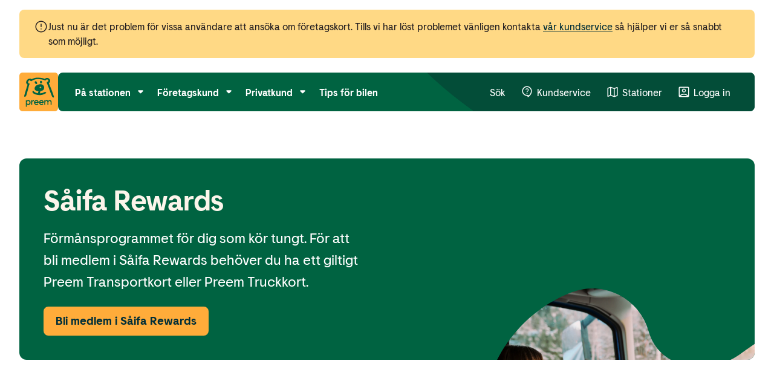

--- FILE ---
content_type: text/html; charset=UTF-8
request_url: https://www.preem.se/foretag/kort/saifa-rewards/
body_size: 359179
content:
<!DOCTYPE html><html lang="sv"><head><meta charSet="utf-8"/><meta http-equiv="x-ua-compatible" content="ie=edge"/><meta name="generator" content="Gatsby 5.14.6"/><meta name="viewport" content="initial-scale=1, width=device-width, viewport-fit=cover" data-gatsby-head="true"/><meta name="description" content="Förmånsprogramet för dig som kör tungt." data-gatsby-head="true"/><meta property="og:title" content="Såifa Rewards | Preem" data-gatsby-head="true"/><meta property="og:type" content="website" data-gatsby-head="true"/><meta property="og:url" content="https://www.preem.se/foretag/kort/saifa-rewards/" data-gatsby-head="true"/><meta property="og:description" content="Förmånsprogramet för dig som kör tungt." data-gatsby-head="true"/><meta property="og:image" content="https://www.datocms-assets.com/142139/1734691023-preem-drivmedelsstation.jpg?auto=format" data-gatsby-head="true"/><style data-href="/styles.c2607c04ea3738f6890e.css" data-identity="gatsby-global-css">.structured-text-renderer-module--videoWrapper--70ccd{border-radius:var(--core-border-radius-default);display:flex;flex-direction:column;gap:var(--core-scale-100);margin:var(--core-spacing-03) 0;overflow:hidden}.structured-text-renderer-module--videoWrapper--70ccd .structured-text-renderer-module--caption--20cec{margin:0}.structured-text-renderer-module--imageWrapper--6720c{display:flex;flex-direction:column;gap:var(--core-scale-100);margin:var(--core-spacing-03) 0}.structured-text-renderer-module--imageWrapper--6720c .structured-text-renderer-module--caption--20cec{margin:0}.structured-text-renderer-module--caption--20cec{color:var(--ctx-text-secondary)}body{margin:0}.remove-cookie-icon #Coi-Renew{display:none!important}._iconRight_1xc8n_1{display:inline-block;margin-left:.125rem;text-decoration:none;transform:translateY(5%)}._common_hvh89_1{--transition-timing:.2s ease-in-out;align-items:center;border-radius:var(--core-border-radius-default);display:flex;font-family:Preem Sans New;font-weight:500;justify-content:center;max-width:100%;padding:0;text-align:center;text-decoration:none;transition:opacity .2s;transition:background var(--transition-timing),border-color var(--transition-timing)}._common_hvh89_1._big_hvh89_16{font-size:var(--fluid-scale-base);height:var(--core-scale-500)}._common_hvh89_1._big_hvh89_16 ._icon_hvh89_20{font-size:var(--core-icon-size-sm)}@media (min-width:48rem){._common_hvh89_1._big_hvh89_16{height:var(--core-scale-600)}}._common_hvh89_1._small_hvh89_28{font-size:var(--fluid-scale-sm);height:var(--core-scale-500)}._common_hvh89_1._small_hvh89_28 ._icon_hvh89_20{font-size:var(--core-icon-size-xs)}._common_hvh89_1 ._buttonText_hvh89_35{position:relative}._common_hvh89_1._underlined_hvh89_38 ._buttonText_hvh89_35:before,._common_hvh89_1._underlined_hvh89_38._link_hvh89_39 ._buttonText_hvh89_35:before{background:transparent;bottom:12%;content:"";height:1.5px;left:0;position:absolute;right:0;transition:background var(--transition-timing)}._common_hvh89_1:hover:not([disabled]){cursor:pointer}._common_hvh89_1._disabled_hvh89_52{cursor:not-allowed}._common_hvh89_1._button_hvh89_35{border:none}._common_hvh89_1._link_hvh89_39{display:inline-flex;position:relative}._common_hvh89_1._link_hvh89_39:active:not([disabled]),._common_hvh89_1._link_hvh89_39:hover:not([disabled]){text-decoration:none}._common_hvh89_1._link_hvh89_39._disabled_hvh89_52{cursor:not-allowed;pointer-events:none;-webkit-user-select:none;user-select:none}._common_hvh89_1._unstyled_hvh89_71{background:transparent}._common_hvh89_1._loading_hvh89_74{cursor:wait}._common_hvh89_1._loading_hvh89_74 ._loadingIcon_hvh89_77{animation:_spin_hvh89_1 1s linear infinite;transform-origin:50% 51%}@media (min-width:48rem){._common_hvh89_1._loading_hvh89_74 ._loadingIcon_hvh89_77{transform-origin:50% 52.5%}}@keyframes _spin_hvh89_1{0%{transform:rotate(0)}to{transform:rotate(1turn)}}._common_hvh89_1._primary_hvh89_94{background:var(--ctx-bg-brand);border:2px solid var(--ctx-bg-brand);color:var(--ctx-text-on-brand)}._common_hvh89_1._primary_hvh89_94:hover:not([disabled]){background:var(--ctx-bg-brand-hover);border:2px solid var(--ctx-bg-brand-hover)}._common_hvh89_1._primary_hvh89_94:hover:not([disabled]) ._buttonText_hvh89_35:before{background:var(--ctx-text-on-brand)}._common_hvh89_1._primary_hvh89_94:active:not([disabled]){background:var(--ctx-bg-brand-down);border:2px solid var(--ctx-bg-brand-down)}._common_hvh89_1._primary_hvh89_94:active:not([disabled]) ._buttonText_hvh89_35:before{background:var(--ctx-text-on-brand)}._common_hvh89_1._primary_hvh89_94:focus-visible:not([disabled]){outline:2px solid var(--ctx-border-focus);outline-offset:1px}._common_hvh89_1._primary_hvh89_94._disabled_hvh89_52{background:var(--ctx-bg-disabled);border:2px solid var(--ctx-bg-disabled);color:var(--ctx-text-disabled)}._common_hvh89_1._primary_hvh89_94._loading_hvh89_74{background:var(--ctx-bg-disabled);border:2px solid var(--ctx-bg-disabled);color:var(--ctx-text-secondary)}._common_hvh89_1._secondary_hvh89_127{background:var(--ctx-bg-brand-secondary);border:2px solid var(--ctx-border-secondary);color:var(--ctx-text-on-brand-secondary)}._common_hvh89_1._secondary_hvh89_127:hover:not([disabled]){background:var(--ctx-bg-brand-secondary-hover);color:var(--ctx-text-on-brand-secondary)}._common_hvh89_1._secondary_hvh89_127:hover:not([disabled]) ._buttonText_hvh89_35:before{background:var(--ctx-text-on-brand-secondary)}._common_hvh89_1._secondary_hvh89_127:active:not([disabled]){background:var(--ctx-bg-brand-secondary-down);color:var(--ctx-text-on-brand-secondary)}._common_hvh89_1._secondary_hvh89_127:active:not([disabled]) ._buttonText_hvh89_35:before{background:var(--ctx-text-on-brand-secondary)}._common_hvh89_1._secondary_hvh89_127:focus-visible:not([disabled]){outline:2px solid var(--ctx-border-focus);outline-offset:1px}._common_hvh89_1._secondary_hvh89_127._disabled_hvh89_52{background:var(--ctx-bg-disabled);border:2px solid var(--ctx-bg-disabled);color:var(--ctx-text-disabled)}._common_hvh89_1._secondary_hvh89_127._loading_hvh89_74{background:var(--ctx-bg-disabled);border:2px solid var(--ctx-bg-disabled);color:var(--ctx-text-secondary)}._common_hvh89_1._outline_hvh89_160{background:var(--ctx-bg-default);border:2px solid var(--ctx-border-primary);color:var(--ctx-text-on-brand)}._common_hvh89_1._outline_hvh89_160:hover:not([disabled]){background:var(--ctx-bg-hover);border:2px solid var(--ctx-border-secondary)}._common_hvh89_1._outline_hvh89_160:hover:not([disabled]) ._buttonText_hvh89_35:before{background:var(--ctx-text-on-brand)}._common_hvh89_1._outline_hvh89_160:active:not([disabled]){background:var(--ctx-bg-down);border:2px solid var(--ctx-border-secondary)}._common_hvh89_1._outline_hvh89_160:active:not([disabled]) ._buttonText_hvh89_35:before{background:var(--ctx-text-on-brand)}._common_hvh89_1._outline_hvh89_160:focus-visible:not([disabled]){outline:2px solid var(--ctx-border-focus);outline-offset:1px}._common_hvh89_1._outline_hvh89_160._disabled_hvh89_52{background:transparent;border:2px solid transparent;color:var(--ctx-text-disabled)}._common_hvh89_1._outline_hvh89_160._loading_hvh89_74{background:var(--ctx-bg-disabled);border:2px solid var(--ctx-bg-disabled);color:var(--ctx-text-secondary)}._common_hvh89_1._iconButton_hvh89_193{font-weight:700;height:var(--core-icon-size-xl);outline:none;width:var(--core-icon-size-xl)}._common_hvh89_1._full-width_hvh89_199{width:100%}._labelWrapper_hvh89_202{--distance-to-border:var(--core-scale-100);--iconSize:var(--core-icon-size-xs);--gapToText:var(--core-scale-050);--padding-left-right:var(--core-scale-150);align-items:center;display:flex;gap:var(--gapToText);overflow:hidden;padding:0 calc(var(--padding-left-right) - 2px) .125rem;position:relative;text-overflow:ellipsis;transition:padding .2s;white-space:nowrap}._labelWrapper_hvh89_202._labelWrapperFullWidth_hvh89_217{justify-content:center}._labelWrapper_hvh89_202._iconOnly_hvh89_220{padding:0 0 .125rem}._labelWrapper_hvh89_202._iconRight_hvh89_223{padding-right:calc(var(--distance-to-border) - 2px)}._labelWrapper_hvh89_202._iconLeft_hvh89_226{padding-left:calc(var(--distance-to-border) - 2px)}._labelWrapper_hvh89_202._loading_hvh89_74{padding-left:calc(var(--distance-to-border) + var(--iconSize) + var(--gapToText) - 2px)}._labelWrapper_hvh89_202 ._loadingIcon_hvh89_77{display:block;font-size:var(--iconSize);font-weight:700;left:calc(var(--distance-to-border) - 2px);position:absolute}._big_hvh89_16 ._labelWrapper_hvh89_202{--distance-to-border:var(--core-scale-150);--iconSize:var(--core-icon-size-sm);--gapToText:var(--core-scale-050);--padding-left-right:var(--core-scale-200)}@media (min-width:48rem){._small_hvh89_28 ._labelWrapper_hvh89_202{--distance-to-border:var(--core-scale-150);--iconSize:var(--core-icon-size-xs);--gapToText:var(--core-scale-050);--padding-left-right:var(--core-scale-200)}._big_hvh89_16 ._labelWrapper_hvh89_202{--distance-to-border:var(--core-scale-200);--iconSize:var(--core-icon-size-sm);--gapToText:var(--core-scale-100);--padding-left-right:var(--core-scale-250)}}._label_hvh89_202{display:inline-block}._common_hvh89_1 ._icon_hvh89_20{display:inline-flex;font-weight:600;justify-content:center;margin-top:.0625rem}._fake_hvh89_268{display:inline-flex}._wrapper_stdh8_1{border:.125rem solid;border-radius:var(--core-border-radius-default);border-right:var(--core-spacing-02) solid;display:block;padding:var(--core-scale-150);position:relative}._wrapper_stdh8_1._extraPaddingForCloseButton_stdh8_11{padding-right:var(--core-scale-600)}@media (min-width:48rem){._wrapper_stdh8_1{display:inline-block;padding:var(--core-scale-200)}}._wrapper_stdh8_1._error_stdh8_20{background-color:var(--ctx-bg-error);border-color:var(--ctx-border-error)}._wrapper_stdh8_1._success_stdh8_24{background-color:var(--ctx-bg-success);border-color:var(--ctx-border-success)}._wrapper_stdh8_1._info_stdh8_28{background-color:var(--ctx-bg-info);border-color:var(--ctx-border-info)}._wrapper_stdh8_1._message_stdh8_32{background-color:var(--ctx-bg-message);border-color:var(--ctx-border-message)}._wrapper_stdh8_1 ._heading_stdh8_36{margin-bottom:var(--core-scale-100)}._list_stdh8_39{margin:0;padding-left:var(--core-spacing-04)}._closeButton_stdh8_43{position:absolute;right:var(--core-scale-200);top:var(--core-scale-050)}._wrapper_1lr70_1{background:var(--ctx-page-alternate-two-background-color);margin:0 auto;overflow:hidden;padding-bottom:var(--core-spacing-05);padding-top:var(--core-spacing-03);position:relative}._contentWrapper_1lr70_9{margin:0 auto}._heading_1lr70_12{padding-bottom:var(--core-spacing-05)}._filterWrapper_1lr70_15{display:flex;flex-direction:column;gap:var(--core-spacing-05);margin:0 auto var(--core-spacing-06)}@media (min-width:48rem){._filterWrapper_1lr70_15{flex-direction:row}}._list_1lr70_26{display:grid;gap:var(--core-spacing-04);grid-template-columns:1fr;list-style:none;margin:0 auto;padding:0}@media (min-width:48rem){._list_1lr70_26{gap:var(--core-spacing-05);grid-template-columns:1fr 1fr}}@media (min-width:64rem){._list_1lr70_26{gap:var(--core-spacing-06);grid-template-columns:1fr 1fr 1fr}}._item_1lr70_46{width:100%}._noFilterTextWrapper_1lr70_49{margin:0 auto}._wrapper_1g2z3_1{align-items:center;background:var(--shortcut-card-background);border:1px solid var(--shortcut-card-border);border-radius:var(--ctx-card-border-radius);color:inherit;display:flex;height:100%;justify-content:space-between;padding:var(--core-spacing-04) var(--core-spacing-05);text-decoration:none;width:100%}@media (min-width:48rem){._wrapper_1g2z3_1{align-items:flex-start;flex-direction:column;width:auto}}._wrapper_1g2z3_1:hover{background:var(--shortcut-card-background-hover);cursor:pointer}._wrapper_1g2z3_1:hover ._eyebrow_1g2z3_25,._wrapper_1g2z3_1:hover ._subTitle_1g2z3_27,._wrapper_1g2z3_1:hover ._title_1g2z3_26{color:var(--ctx-text-default-inverted)}._eyebrow_1g2z3_25,._title_1g2z3_26{margin-top:0}._eyebrow_1g2z3_25{color:var(--shortcut-card-eyebrow-color);margin-bottom:var(--core-spacing-01)}._title_1g2z3_26{color:var(--ctx-heading-color);margin:0}._subTitle_1g2z3_27{color:var(--shortcut-card-text-color);margin:var(--core-spacing-01) 0 0 0}._wrapper_1ckm8_1{display:flex;flex-direction:column}._contentWrapper_1ckm8_5{background:var(--ctx-bg-secondary);border-radius:0 0 var(--core-border-radius-default) var(--core-border-radius-default);padding:var(--core-spacing-05)}._image_1ckm8_10{border-radius:var(--core-border-radius-default) var(--core-border-radius-default) 0 0;width:100%}._heading_1ckm8_14{color:var(--ctx-text-title)}._text_1ckm8_17{margin:0 0 var(--core-spacing-04)}._text_1ckm8_17:last-of-type{margin:0 0 var(--core-spacing-02)}._modalOverlay_1m3xs_1{background-color:var(--modal-overlay-background);inset:0;position:fixed;z-index:var(--core-layer-50)}._content_1m3xs_8,._modalOverlay_1m3xs_1{animation:_fadeIn_1m3xs_1 .15s cubic-bezier(.16,1,.3,1)}._buttonWrapper_1m3xs_11{position:fixed;right:1rem;top:1rem;z-index:var(--core-layer-70)}@keyframes _fadeIn_1m3xs_1{0%{opacity:0}to{opacity:1}}._modalOverlay_13gwd_1{animation:_fadeIn_13gwd_1 .25s cubic-bezier(.16,1,.3,1);background-color:#000000bf;display:block;inset:0;position:fixed;z-index:var(--core-layer-50)}._content_13gwd_9{background:var(--ctx-bg-default);box-shadow:0 -2px 16px -8px #0000004d,0 -6px 27px -5px #32325d40;position:fixed;z-index:var(--core-layer-60)}._default_13gwd_15{animation:_fadeIn_13gwd_1 .15s cubic-bezier(.16,1,.3,1);inset:0}@media (min-width:48rem){._default_13gwd_15{border-radius:12px;bottom:auto;overflow:hidden;top:10%}}._bottom_13gwd_27{animation:_fadeInFromBottom_13gwd_1 .2s ease-out;inset:0}@media (min-width:48rem){._bottom_13gwd_27{border-top-left-radius:12px;border-top-right-radius:12px;top:auto}}._right_13gwd_38{animation:_fadeInFromRight_13gwd_1 .2s ease-out;inset:0}@media (min-width:48rem){._right_13gwd_38{left:auto}}._left_13gwd_47{animation:_fadeInFromLeft_13gwd_1 .2s ease-out;inset:0}@media (min-width:48rem){._left_13gwd_47{right:auto}}@keyframes _fadeInFromBottom_13gwd_1{0%{opacity:0;transform:translateY(100%)}60%{opacity:1}to{transform:translateY(0)}}@keyframes _fadeInFromRight_13gwd_1{0%{opacity:0;transform:translate(100%)}60%{opacity:1}to{transform:translate(0)}}@keyframes _fadeInFromLeft_13gwd_1{0%{opacity:0;transform:translate(-100%)}60%{opacity:1}to{transform:translate(0)}}._contentArea_13gwd_92{display:flex;padding:var(--core-scale-200)}@media (min-width:48rem){._contentArea_13gwd_92{padding:var(--core-scale-300)}}._closeRow_13gwd_101{border-bottom:1px solid var(--ctx-border-primary);display:flex;justify-content:flex-end;padding:var(--core-scale-100) var(--core-scale-150)}._icon_13gwd_107{color:var(--ctx-link-secondary);font-size:1.5rem;margin-right:.25rem}._closeButton_13gwd_112{align-items:center;background:transparent;border:0;border-radius:var(--core-border-radius-small);color:var(--ctx-link-secondary);display:flex;font-family:Preem Sans New;font-size:18px;font-weight:400;letter-spacing:.01em;line-height:28.8px;margin:0;padding:0;text-align:left}._closeButton_13gwd_112:hover{cursor:pointer}._closeButton_13gwd_112:focus-visible{outline:2px solid var(--ctx-border-focus);outline-offset:2px}._wrapper_x15uv_1{overflow:hidden;padding:var(--core-spacing-03) 0 0;position:relative}._inner-wrapper_x15uv_6{margin:0 auto}._heading_x15uv_9{color:var(--ctx-themed-heading-color)}._text-wrapper_x15uv_12,._wrapper_1xnfc_1{color:var(--ctx-themed-text-color)}._wrapper_1xnfc_1{overflow:hidden;padding:0 0 var(--core-spacing-04);position:relative}._reportTypeHeading_1xnfc_7{margin:0}@media (min-width:48rem){._reportTypeHeading_1xnfc_7{margin:0 0 var(--core-spacing-03) 0}}._list_1xnfc_15{display:flex;flex-direction:column;flex-wrap:wrap;gap:var(--core-spacing-05);list-style:none;margin:0 auto;padding:0}._reportListDateExplanationWrapperMobile_1xnfc_24{display:flex;justify-content:space-between}@media (min-width:48rem){._reportListDateExplanationWrapperMobile_1xnfc_24{display:none}}._reportListDateExplanationTextMobile_1xnfc_33{margin:0}._datesWrapper_1xnfc_36{display:flex;justify-content:space-between;margin-top:var(--core-spacing-02);order:1}@media (min-width:48rem){._datesWrapper_1xnfc_36{margin-top:0;max-width:16rem;min-width:16rem;order:2}._datesWrapper_1xnfc_36._singleDate_1xnfc_51{justify-content:flex-end}}._datesWrapper_1xnfc_36._disabled_1xnfc_55 ._investorCallDate_1xnfc_56,._datesWrapper_1xnfc_36._disabled_1xnfc_55 ._publishedDate_1xnfc_55{color:var(--report-list-disabled-link-color);opacity:.4}._listRowWrapper_1xnfc_60{display:flex;flex-direction:column;padding:calc(var(--core-spacing-02) + var(--core-spacing-01)) 0}@media (min-width:48rem){._listRowWrapper_1xnfc_60{flex-direction:row;justify-content:space-between}}._item_1xnfc_71{border-bottom:1px solid var(--report-list-item-divider-color);padding-bottom:var(--core-spacing-04);width:100%}._item_1xnfc_71:last-of-type{border-bottom:0}._itemLink_1xnfc_79{align-items:center;color:var(--report-list-link-color);display:flex;justify-content:space-between;margin-top:var(--core-spacing-03);order:2;text-decoration:none;width:100%}@media (min-width:48rem){._itemLink_1xnfc_79{justify-content:flex-start;margin-top:0;order:1}}._itemLinkText_1xnfc_96{margin:0}._itemLinkText_1xnfc_96._disabled_1xnfc_55{color:var(--report-list-disabled-link-color);opacity:.4}._itemLinkIcon_1xnfc_103{font-size:1.5rem;margin-left:var(--core-spacing-02)}._reportListDateExplanationWrapper_1xnfc_24{display:none}@media (min-width:48rem){._reportListDateExplanationWrapper_1xnfc_24{display:flex;justify-content:flex-end;margin-left:auto}}._reportListDateExplanationText_1xnfc_33{margin:0;text-align:right;width:18rem}._noFilterTextWrapper_1xnfc_122{margin:0 auto}._accordionRoot_qs3xk_1{margin:2px 0 0 2px;padding:0}._accordionRoot_qs3xk_1 ._accordionHeader_qs3xk_5{margin:0}._accordionRoot_qs3xk_1 ._accordionHeader_qs3xk_5:hover{text-decoration:none}._accordionRoot_qs3xk_1 ._accordionHeader_qs3xk_5:hover ._accordionItemHeading_qs3xk_11{-webkit-text-decoration-skip:ink;text-decoration:underline;text-decoration-skip-ink:auto;text-decoration-thickness:12%;text-underline-offset:3.84px}._accordionRoot_qs3xk_1 ._accordionItemHeading_qs3xk_11{color:var(--ctx-themed-heading-color);display:block;margin:0;margin-right:var(--core-scale-100)}@media (min-width:48rem){._accordionRoot_qs3xk_1 ._accordionItemHeading_qs3xk_11{margin-right:var(--core-scale-150)}}._accordionItemHeaderInnerWrapper_qs3xk_29{align-items:center;display:flex;justify-content:space-between;padding:0;width:100%}._accordionItemHeader_qs3xk_29{background:transparent;border:0;border-bottom:1px solid var(--ctx-border-primary);font-family:Preem Sans New;padding:var(--core-scale-150) var(--core-scale-150);text-align:left;text-decoration:none;width:100%}@media (min-width:48rem){._accordionItemHeader_qs3xk_29{padding:var(--core-scale-200) var(--core-scale-200)}}._accordionItemHeader_qs3xk_29:hover{cursor:pointer}._accordionItemHeader_qs3xk_29:focus{outline:0}._accordionItemHeader_qs3xk_29:focus-visible{position:relative}._accordionItemHeader_qs3xk_29:focus-visible:before{border-radius:var(--core-border-radius-small);bottom:0;box-shadow:0 0 0 2px var(--ctx-border-focus);content:"";left:calc(var(--core-spacing-03)*-1);pointer-events:none;position:absolute;right:calc(var(--core-spacing-03)*-1);top:0;z-index:1}._accordionItemHeader_qs3xk_29[data-state=open] ._expandIcon_qs3xk_72{font-weight:700;transform:rotate(180deg)}._expandIcon_qs3xk_72{color:var(--ctx-themed-text-color);font-size:1.75rem;transition:transform .3s cubic-bezier(.87,0,.13,1),background .2s cubic-bezier(.87,0,.13,1),font-weight .2s cubic-bezier(.87,0,.13,1)}._accordionContent_qs3xk_81{overflow:hidden;will-change:height}._accordionContent_qs3xk_81 p{margin-top:0}._accordionContent_qs3xk_81 p:last-of-type{margin-bottom:0}._accordionContentInnerWrapper_qs3xk_91{border-bottom:1px solid var(--ctx-border-primary);padding:var(--core-scale-100) var(--core-scale-300) var(--core-scale-200) var(--core-scale-150)}@media (min-width:48rem){._accordionContentInnerWrapper_qs3xk_91{padding:var(--core-scale-150) var(--core-scale-500) var(--core-scale-300) var(--core-scale-200)}}._accordionItemBody_qs3xk_100{padding-right:var(--core-spacing-03)}._accordionContent_qs3xk_81[data-state=open]{animation:_slideDown_qs3xk_1 .3s cubic-bezier(.87,0,.13,1)}._accordionContent_qs3xk_81[data-state=closed]{animation:_slideUp_qs3xk_1 .3s cubic-bezier(.87,0,.13,1)}@keyframes _slideDown_qs3xk_1{0%{height:0}to{height:var(--radix-accordion-content-height)}}@keyframes _slideUp_qs3xk_1{0%{height:var(--radix-accordion-content-height)}to{height:0}}._outerWrapper_1732f_1{color:inherit;display:flex;height:100%;text-decoration:none}._outerWrapper_1732f_1:hover{text-decoration:none}@media (hover:hover){._withLink_1732f_11{cursor:pointer}._withLink_1732f_11:hover ._image_1732f_14{transform:scale3d(1.03,1.03,1)}._withLink_1732f_11:hover ._linkIcon_1732f_17{transform:translate(var(--core-spacing-02))}}._wrapper_1732f_21{width:100%}._topIconWrapper_1732f_24._standard_1732f_24{background:var(--ctx-icon-background-standard);color:var(--ctx-icon-color-standard)}._topIconWrapper_1732f_24._inverted_1732f_28{background:var(--ctx-icon-background-inverted);color:var(--ctx-icon-color-inverted)}._topIcon_1732f_24{font-size:5.5rem;left:50%;position:absolute;top:50%;transform:translate(-50%,-50%)}._imageWrapper_1732f_39,._topIconWrapper_1732f_24{border-radius:var(--ctx-card-border-radius);margin-bottom:var(--core-spacing-03);overflow:hidden;padding-bottom:75%;position:relative}._topIconWrapper_1732f_24{margin-bottom:var(--core-spacing-04);margin-right:50%;padding-bottom:50%}._image_1732f_14{height:100%;inset:0;object-fit:cover;position:absolute;width:100%}@media (hover:hover){._image_1732f_14{transform:scaleZ(1);transition:transform .5s ease 0s}}._tagDateWrapper_1732f_65{align-items:center;display:flex;gap:var(--core-spacing-05);margin-bottom:calc(var(--core-spacing-02) + var(--core-spacing-01))}._date_1732f_71,._eyebrow_1732f_72,._text_1732f_73{color:var(--ctx-text-default)}._date_1732f_71,._eyebrow_1732f_72,._heading_1732f_77,._text_1732f_73{margin:0}._withoutImage_1732f_82 ._textWrapper_1732f_82{padding-top:var(--core-spacing-03)}._textWrapper_1732f_82{padding:0}._heading_1732f_77{color:var(--ctx-heading-color)}._heading_1732f_77,._text_1732f_73{margin-bottom:var(--core-spacing-05)}._linkIcon_1732f_17{color:var(--ctx-link-indicator-color);display:inline-block;font-size:1.5rem;transition:transform .5s ease 0s}._wrapper_1pzul_1{margin:var(--core-spacing-10) auto 0}._wrapper_1fgn7_1{margin:var(--core-spacing-06) 0}._innerWrapper_1fgn7_4{display:flex;flex-wrap:wrap;gap:var(--core-spacing-04);justify-content:space-between;margin:0 auto}@media (min-width:64rem){._innerWrapper_1fgn7_4{flex-wrap:nowrap;gap:var(--core-spacing-08)}}._innerWrapper_1fgn7_4 ._content_1fgn7_18,._innerWrapper_1fgn7_4 ._preamble_1fgn7_17{margin-top:0}._textWrapper_1fgn7_21 img{border-radius:var(--core-border-radius-default);height:100%;width:100%}._sideComponentWrapper_1fgn7_26{display:flex;flex-direction:column;gap:var(--core-spacing-04);max-width:var(--core-text-max-width)}@media (min-width:64rem){._sideComponentWrapper_1fgn7_26{max-width:var(--core-sidebar-width)}}._wrapper_1nkha_1{background:var(--ctx-bg-secondary);border-radius:var(--core-border-radius-default);max-width:100%;padding:var(--core-spacing-04)}._heading_1nkha_7{color:var(--ctx-text-title)}._buttonWrapper_1nkha_10{margin-top:var(--core-spacing-04)}._wrapper_1iqic_1{background:var(--job-opening-cta-background);border-radius:var(--core-border-radius-default);max-width:25rem;padding:var(--core-spacing-06)}@media (min-width:48rem){._wrapper_1iqic_1{position:sticky;top:calc(var(--core-header-height) + var(--core-spacing-05))}}._wrapper_1iqic_1 ._heading_1iqic_13{margin-bottom:var(--core-spacing-05)}._section_1iqic_16{margin-bottom:var(--core-spacing-04)}._title_1iqic_19{margin-bottom:var(--core-spacing-02)}._text_1iqic_22{margin:0}._email_1iqic_25{color:var(--ctx-link-primary);margin:0;text-decoration:none}._buttonWrapper_1iqic_30{margin-top:var(--core-spacing-07)}._wrapper_6xl9y_1{margin:var(--core-spacing-06) auto 0}@media (min-width:48rem){._wrapper_6xl9y_1{margin:var(--core-spacing-08) auto 0}}._eyebrowCategoryWrapper_6xl9y_9{display:flex;gap:var(--core-spacing-05)}._imageWrapper_6xl9y_13{border-radius:var(--ctx-card-border-radius);margin-bottom:var(--core-spacing-03);overflow:hidden;padding-bottom:75%;position:relative}@media (min-width:48rem){._imageWrapper_6xl9y_13{padding-bottom:36.328125%}._imageWrapper_6xl9y_13._noDesktopImage_6xl9y_26{display:none}}._image_6xl9y_13{height:100%;inset:0;object-fit:cover;position:absolute;width:100%}._wrapper_jvbiw_1{padding:var(--core-spacing-04) 0}@media (min-width:48rem){._wrapper_jvbiw_1{padding-top:var(--core-spacing-07)}}._link_jvbiw_9{color:var(--ctx-link-primary);display:block;padding:var(--core-spacing-03) 0;text-decoration:none}._wrapper_1lugv_1{max-height:4.375rem;padding:var(--core-spacing-02) var(--core-spacing-03);text-align:center}@media (min-width:48rem){._wrapper_1lugv_1{max-height:3.4375rem}}._wrapper_1lugv_1._neutral_1lugv_11{background-color:var(--attention-message-neutral-background);color:var(--white-1)}._wrapper_1lugv_1._important_1lugv_15{background-color:var(--attention-message-important-background)}._text_1lugv_18{-webkit-line-clamp:2;-webkit-box-orient:vertical;display:-webkit-box;font-size:1rem;overflow:hidden;text-overflow:ellipsis}@media (min-width:48rem){._text_1lugv_18{-webkit-line-clamp:1}}._text_1lugv_18 a,._text_1lugv_18 p{color:inherit;display:inline}._text_1lugv_18 a{margin-left:var(--core-spacing-01)}._text_1lugv_18 p{margin:0}._section_45jvg_1{padding:var(--core-internal-space-md) 0}._wrapper_45jvg_4{align-items:center;display:flex}._logoWrapper_45jvg_8{display:inline-flex;margin-right:var(--core-scale-200)}@media (min-width:64rem){._logoWrapper_45jvg_8{display:none}}._logo_45jvg_8{height:3rem;width:3rem}._wrapper_fhct1_1{overflow:hidden}@media (min-width:64rem){._wrapper_fhct1_1{overflow:visible}}._list_fhct1_9{gap:var(--core-spacing-02);list-style:none;margin:0;overflow:hidden;padding:0;scrollbar-width:none;white-space:nowrap}._list_fhct1_9::-webkit-scrollbar{display:none}@media (min-width:48rem){._list_fhct1_9{overflow:unset}}._list_fhct1_9 ._lastItem_fhct1_26{overflow:hidden;text-overflow:ellipsis;white-space:nowrap}._mobile_fhct1_31{display:flex}@media (min-width:48rem){._mobile_fhct1_31{display:none}}._desktop_fhct1_39{display:none}@media (min-width:48rem){._desktop_fhct1_39{display:flex;flex-wrap:wrap}}._link_fhct1_48{border-radius:var(--core-border-radius-small);color:var(--ctx-link-secondary);text-decoration:none}._link_fhct1_48:hover{color:var(--ctx-link-secondary-hover);text-decoration:underline}._link_fhct1_48:focus-visible{border-radius:var(--core-border-radius-small);outline:2px solid var(--ctx-border-focus)}._unlinked_fhct1_61{color:var(--ctx-text-secondary)}._separator_fhct1_64{color:var(--ctx-text-disabled);margin-left:var(--core-spacing-02)}._common_19x0h_1{align-items:center;background-color:transparent;border-radius:var(--core-border-radius-small);display:flex;font-family:Preem Sans New;font-weight:400;justify-content:center;max-width:100%;text-align:center;text-decoration:none;transition:opacity .2s}._common_19x0h_1:hover{cursor:pointer}._common_19x0h_1:focus-visible{outline:0;position:relative}._common_19x0h_1:focus-visible:before{border-radius:var(--core-border-radius-small);bottom:0;box-shadow:0 0 0 2px var(--ctx-border-focus);content:"";left:calc(var(--core-spacing-01)*-1);position:absolute;right:calc(var(--core-spacing-01)*-1);top:0;z-index:2}._common_19x0h_1._button_19x0h_32{border:0;padding-left:0;padding-right:0}._common_19x0h_1._link_19x0h_37{display:inline-flex}._common_19x0h_1._link_19x0h_37:hover{text-decoration:none}._common_19x0h_1._fake_19x0h_43{display:inline-flex}._common_19x0h_1._primary_19x0h_46{color:var(--ctx-link-primary)}._common_19x0h_1._primary_19x0h_46:focus-visible,._common_19x0h_1._primary_19x0h_46:hover{color:var(--ctx-link-primary-hover)}._common_19x0h_1._secondary_19x0h_53{color:var(--ctx-link-secondary)}._common_19x0h_1._secondary_19x0h_53:focus-visible,._common_19x0h_1._secondary_19x0h_53:hover{color:var(--ctx-link-secondary-hover)}._label-wrapper_19x0h_60{align-items:center;display:flex;overflow:hidden;position:relative;text-align:left;text-overflow:ellipsis;transition:padding .2s}._label_19x0h_60{-webkit-text-decoration-skip:ink;display:inline-block;text-decoration:underline;text-decoration-skip-ink:auto;text-decoration-thickness:5%;text-underline-offset:3.14px;text-underline-offset:12%}._common_19x0h_1 ._icon_19x0h_77{display:inline-flex;font-size:1.375rem;font-weight:500;justify-content:center;margin-top:.125rem;text-decoration:none}._icon-left_19x0h_85{margin-right:2px}._icon-right_19x0h_88{margin-left:2px}._innerWrapper_7lnm5_1{align-items:center;display:flex}._textStart_7lnm5_5{color:var(--ctx-text-brand)}._topLogo_7lnm5_8{height:56px;margin-right:var(--core-scale-200);position:relative;width:56px}@media (min-width:64rem){._topLogo_7lnm5_8{display:none}}._wrapper_bnoox_1{background:var(--ctx-bg-secondary);border-radius:var(--core-border-radius-default);display:flex;flex-direction:column;gap:var(--core-scale-100);padding:var(--core-scale-300);width:100%}@media (min-width:48rem){._wrapper_bnoox_1{flex-direction:row;gap:var(--core-scale-200)}}._contentWrapper_bnoox_16{order:2;width:100%}@media (min-width:48rem){._contentWrapper_bnoox_16{order:1}}._contactSection_bnoox_25{display:flex;flex-direction:column;margin-top:var(--core-scale-100)}._image_bnoox_30{aspect-ratio:1/1;border-radius:var(--core-border-radius-default);height:96px;max-height:100%;order:1;width:96px}@media (min-width:48rem){._image_bnoox_30{order:2}}._link_bnoox_43{display:inline-flex;width:fit-content}._name_bnoox_47{color:var(--ctx-text-title)}._geographicAreas_bnoox_51,._jobTitle_bnoox_50{color:var(--ctx-text-secondary)}._wrapper_1wwn6_1{display:flex;flex-direction:column;gap:var(--core-scale-100);width:100%}@media (min-width:48rem){._wrapper_1wwn6_1{flex-direction:row;gap:var(--core-scale-200)}}._contentWrapper_1wwn6_13{background:var(--ctx-bg-secondary);border-radius:var(--core-border-radius-default);padding:var(--core-scale-300) var(--core-scale-200);width:100%}._contactSection_1wwn6_19{display:flex;flex-direction:column;margin-top:var(--core-scale-100)}._link_1wwn6_24{display:inline-flex;width:fit-content}._name_1wwn6_28{color:var(--ctx-text-title)}._addressLine_1wwn6_31{color:var(--ctx-text-secondary)}._list_16cpf_1{list-style:none;margin:0;padding:0}._item_16cpf_6{align-items:center;border-bottom:1px solid var(--ctx-border-primary);display:flex;height:var(--core-scale-600)}._item_16cpf_6:last-of-type{border-bottom:none}._text_16cpf_15{font-size:1rem}._icon_16cpf_18{height:1.5rem;margin-right:var(--core-scale-100);margin-top:.125rem;width:1.5rem}._wrapper_1lf3i_1{display:flex;flex-direction:column;gap:var(--core-internal-space-md)}@media (min-width:64rem){._wrapper_1lf3i_1{flex-direction:row}._sectionWrapper_1lf3i_12{width:752px}}._topSection_1lf3i_16{gap:var(--core-scale-200);padding-bottom:var(--core-scale-350)}._stationNameWrapper_1lf3i_23,._topSection_1lf3i_16{display:flex;justify-content:space-between;padding-top:var(--core-scale-050)}._stationNameWrapper_1lf3i_23{flex-direction:row;gap:.5rem;padding-bottom:var(--core-scale-100)}._stationName_1lf3i_23{font-size:23px;line-height:28px}._stationIcons_1lf3i_35{display:flex;flex-shrink:0;width:36px}._stationIcons_1lf3i_35 svg{width:100%}._adressAndDistance_1lf3i_43{align-items:center;color:var(--ctx-text-secondary);display:flex;font-size:1rem;gap:var(--core-scale-100);line-height:1.5rem}._buttonWrapper_1lf3i_51{display:flex;flex-wrap:wrap;gap:var(--core-scale-100)}._buttonWrapper_1lf3i_51>*{flex-basis:calc(50% - var(--core-scale-100)/2)}._buttonWrapper_1lf3i_51>:nth-child(3){flex-basis:100%}._sectionWrapper_1lf3i_12 ._buttonWrapper_1lf3i_51 ._button_1lf3i_51{font-size:1rem;line-height:var(--body-line-height)}._trailerRentalButton_1lf3i_66{grid-column:1/span 2}._openingHours_1lf3i_69{display:grid;grid-template-columns:1fr 1fr;padding-bottom:var(--core-scale-100);padding-top:var(--core-scale-100);row-gap:var(--core-scale-150)}._openingHours_1lf3i_69 dt{text-align:left}._openingHours_1lf3i_69 dd{text-align:right}._mapWrapper_1lf3i_82{border-radius:var(--core-border-radius-small);height:500px;overflow:hidden;position:relative}@media (min-width:64rem){._mapWrapper_1lf3i_82{height:672px;width:488px}}._contentSection_dn20f_1{padding-top:var(--core-scale-450)}._title_dn20f_4{font-size:1.25rem;line-height:1.5rem}._text_dn20f_8{font-size:1rem;line-height:1.5rem}._wrapper_1abai_1{animation:_appear_1abai_1 .15s both;display:inline-flex;position:relative}._chargingIconWrapper_1abai_6{display:flex;position:absolute;right:-8px;top:-10px}._selectedMarkerWrapper_1abai_12{left:-3px;opacity:0;position:absolute;top:-3px;transition:opacity .15s ease-in-out;z-index:-1}._selectedMarkerWrapper_1abai_12._visible_1abai_20{opacity:1}@keyframes _appear_1abai_1{0%{opacity:.5;scale:.8}80%{scale:1.05}to{opacity:1;scale:1}}._wrapper_f8w55_1{align-items:flex-start;border-radius:var(--core-border-radius-default);display:flex;flex-direction:row;gap:var(--core-scale-100);padding:var(--core-scale-200) var(--core-scale-300);width:100%}._wrapper_f8w55_1 *{line-height:var(--core-scale-300);margin:0}._neutral_f8w55_14{background-color:var(--ctx-themed-background)}._important_f8w55_17{background-color:var(--ctx-status-important)}._important_f8w55_17 a{color:var(--ctx-link-secondary)}._important_f8w55_17 a:hover{color:var(--ctx-link-secondary-hover)}._icon_f8w55_26{font-size:var(--core-scale-300);line-height:var(--core-scale-300)}._wrapper_xfqmi_1{display:flex;flex-direction:column;gap:var(--core-scale-100);list-style:none;margin-bottom:0;margin-top:0;padding-top:var(--core-scale-200)}._wrapper_xfqmi_1 li{margin:0;padding:0}._wrapper_hgh15_1{align-items:center;display:flex;flex-direction:column;justify-content:center}._fadeIn_hgh15_7{animation:_fadein_hgh15_1 .5s ease-in-out;animation-delay:.5s;animation-fill-mode:forwards;opacity:0}._loaderImage_hgh15_13{border-radius:50%;margin-bottom:var(--core-spacing-02);width:155px}@keyframes _fadein_hgh15_1{0%{opacity:0}to{opacity:1}}._wrapper_13ayp_1{background:var(--ctx-bg-secondary);border-radius:var(--core-border-radius-default);display:flex;flex-direction:column;height:100%;justify-content:center;padding:var(--core-scale-250) var(--core-scale-150);text-decoration:none}@media (min-width:48rem){._wrapper_13ayp_1{padding:var(--core-scale-250) var(--core-scale-200)}}._wrapper_13ayp_1._withPresetIcon_13ayp_16{justify-content:space-between;padding:var(--core-scale-150)}@media (min-width:48rem){._wrapper_13ayp_1._withPresetIcon_13ayp_16{padding:var(--core-scale-200)}}._wrapper_13ayp_1:hover{background:var(--ctx-bg-secondary-hover)}._wrapper_13ayp_1:hover ._title_13ayp_28{text-decoration:underline}._wrapper_13ayp_1:hover ._icon_13ayp_31{color:var(--ctx-link-primary-hover)}._wrapper_13ayp_1:active{background:var(--ctx-bg-secondary-down)}._wrapper_13ayp_1:active ._title_13ayp_28{color:var(--ctx-link-primary-hover);text-decoration:underline}._wrapper_13ayp_1:active ._icon_13ayp_31{color:var(--ctx-link-primary-hover)}._titleIconWrapper_13ayp_44{align-items:center;display:flex;justify-content:space-between}._icon_13ayp_31{color:var(--ctx-icon-brand);display:flex;font-size:2.25rem;margin-bottom:var(--core-scale-100)}._linkWrapper_13ayp_55,._linkWrapper_13ayp_55:hover{text-decoration:none}._linkWrapper_13ayp_55:focus-visible{outline:0;position:relative}._linkWrapper_13ayp_55:focus-visible:before{border-radius:calc(var(--core-border-radius-default) + 2px);box-shadow:0 0 0 2px var(--ctx-border-focus);content:"";inset:0;position:absolute;z-index:1}._section_1weq4_1{margin:var(--core-spacing-06) 0}@media (min-width:48rem){._section_1weq4_1{margin:var(--core-spacing-08) 0}}._innerWrapper_1weq4_9{margin-left:auto;margin-right:auto}._wrapper_ghynp_1{background-color:var(--ctx-bg-brand-tertiary-light);border-radius:var(--core-border-radius-default);margin:var(--core-spacing-05) 0;padding:var(--core-spacing-03)}@media (min-width:48rem){._wrapper_ghynp_1{padding:var(--core-spacing-03) var(--core-spacing-04)}}._title_ghynp_12{margin:0 0 var(--core-spacing-02) 0}._links_ghynp_15{border-left:2px solid var(--ctx-border-tertiary);display:flex;flex-direction:column;gap:calc(var(--core-spacing-02) + var(--core-spacing-01));list-style:none;margin:0;padding:0 0 var(--core-spacing-02) var(--core-spacing-02)}._listItem_ghynp_24{padding-left:var(--core-spacing-02)}._link_ghynp_15{text-decoration-offset:24%;-webkit-text-decoration-skip:ink;padding-bottom:var(--core-spacing-01);text-decoration-skip-ink:auto;text-decoration-style:dotted;text-decoration-thickness:12%}._link_ghynp_15:hover{border-bottom-style:none;text-decoration:none}._section_10hhd_1{margin:var(--core-spacing-04) 0}@media (min-width:48rem){._section_10hhd_1{margin:var(--core-spacing-05) 0}}._metaWrapper_10hhd_9{color:var(--ctx-text-title);display:flex;gap:var(--core-spacing-03);padding:var(--core-spacing-02) 0}._article_10hhd_15{margin-left:auto;margin-right:auto}._contentWrapper_10hhd_19{display:flex;flex-direction:column;gap:var(--core-spacing-03)}@media (min-width:64rem){._contentWrapper_10hhd_19{flex-direction:row;flex-wrap:wrap;gap:var(--core-spacing-06)}}._content_10hhd_19{width:100%}@media (min-width:64rem){._content_10hhd_19{flex-basis:var(--core-text-max-width);flex-grow:0;flex-shrink:0}}._desktopImage_10hhd_49,._mobileImage_10hhd_41{aspect-ratio:16/9;border-radius:var(--core-border-radius-default);margin-bottom:var(--core-spacing-03);max-width:100%;object-fit:cover;width:100%}._preamble_10hhd_57{margin-bottom:var(--core-spacing-04);margin-top:0}._body_10hhd_61 img,._body_10hhd_61 picture{border-radius:var(--core-border-radius-default)}@media (min-width:64rem){._sideComponents_10hhd_66{flex-basis:352px;flex-grow:1;flex-shrink:1}}._wrapper_cszbo_1{border-radius:var(--core-border-radius-default);margin-bottom:var(--core-spacing-03);overflow:hidden;position:relative}._image_cszbo_10,._wrapper_cszbo_1{aspect-ratio:16/9;max-width:100%;width:100%}._image_cszbo_10{object-fit:cover}._fadeIn_90do2_5{animation:_fadeIn_90do2_5 .3s ease-in-out 0ms forwards;opacity:0}._fadeIn400_90do2_9{animation:_fadeIn_90do2_5 .4s ease-in-out 0ms forwards;opacity:0}._fadeInDelay300_90do2_13{animation:_fadeIn_90do2_5 .3s ease-in-out .3s forwards;opacity:0}._fadeInDelay100_90do2_17{animation:_fadeIn_90do2_5 .3s ease-in-out .1s forwards;opacity:0}._fadeInToTop_90do2_21{animation:_fadeInToTop_90do2_21 .3s "ease-in-out" 0ms forwards;opacity:0}._fadeInToTopDelay200_90do2_25{animation:_fadeInToTop_90do2_21 .3s ease-in-out .2s forwards;opacity:0}._scaleDown12to1_90do2_1{animation:_scaleDownFrom12to1_90do2_1 .8s ease-in-out forwards;transform:scale(1.2)}._opacity0_90do2_33{opacity:0}._y20_90do2_36{transform:translateY(20px)}@keyframes _fadeIn_90do2_5{0%{opacity:0}to{opacity:1}}@keyframes _fadeInToTop_90do2_21{0%{opacity:0;transform:translateY(20px)}to{opacity:1;transform:translateY(0)}}@keyframes _scaleDownFrom12to1_90do2_1{0%{transform:scale(1.2)}to{transform:scale(1)}}._wrapper_9wil9_1{margin:0 auto;padding-bottom:var(--core-spacing-11);padding-top:var(--core-spacing-06);position:relative}._innerWrapper_z81t4_1{margin:0 auto;padding-bottom:var(--core-spacing-09);padding-top:var(--core-spacing-05)}._contentBlockWrapper_z81t4_6{padding:var(--core-spacing-02) 0}._innerContentWrapper_z81t4_9{width:auto}._list_z81t4_12{list-style:none;padding:0}._accordionItemBody_z81t4_16 :first-child{margin-top:0}._accordionItemBody_z81t4_16 :last-child{margin-bottom:0}._wrapper_1teig_1{background:var(--ctx-themed-background);display:flex;flex-direction:column;min-height:38.75rem;overflow:hidden;position:relative}._wrapper_1teig_1._noShape_1teig_9{background:transparent}@media (min-width:64rem){._wrapper_1teig_1{align-items:center;flex-direction:row}}@media (min-width:97.5rem){._wrapper_1teig_1{border-radius:0 0 var(--core-border-radius-default) var(--core-border-radius-default)}}._innerWrapper_1teig_23{display:flex;flex-direction:column;flex-grow:1;justify-content:center;margin:0 auto;width:100%}@media (min-width:64rem){._innerWrapper_1teig_23{align-items:center;flex-direction:row;justify-content:flex-start}}._textWrapper_1teig_38{padding:var(--core-spacing-06) 0 var(--core-spacing-03) 0;z-index:3}._textWrapper_1teig_38._fullHeightText_1teig_42{padding-top:var(--core-spacing-03)}@media (min-width:48rem){._textWrapper_1teig_38._fullHeightText_1teig_42{padding:var(--core-spacing-12) var(--core-spacing-05) var(--core-spacing-12) 0}}@media (min-width:64rem){._textWrapper_1teig_38._fullHeightText_1teig_42{width:50%}}@media (min-width:48rem){._textWrapper_1teig_38{padding:var(--core-spacing-12) var(--core-spacing-05) var(--core-spacing-12) 0}}@media (min-width:64rem){._textWrapper_1teig_38{width:50%}}._imageOverlay_pwkhj_1{background:var(--hero-block-image-overlay-color);inset:0;position:absolute;z-index:1}._fullWidthImageWrapper_pwkhj_10{inset:0;position:absolute;z-index:2}._fullWidthImageWrapper_pwkhj_10._enableImageOverlay_pwkhj_18{opacity:50%}._image_pwkhj_1{height:100%;object-fit:cover;object-position:center center;width:100.5%}._imageOverlay_1wac0_1{background:var(--hero-block-image-overlay-color);inset:0;position:absolute;z-index:1}._fullWidthVideoWrapper_1wac0_10{inset:0;position:absolute;z-index:2}._fullWidthVideoWrapper_1wac0_10._enableImageOverlay_1wac0_18{opacity:50%}._fullWidthVideo_1wac0_10{height:100%;object-fit:cover;object-position:center center;width:100.5%}._pauseButton_1wac0_27{position:absolute;right:var(--core-spacing-03);top:var(--core-spacing-03);z-index:var(--core-layer-20)}._shapeWrapper_1c4js_1{align-items:center;display:flex;flex-grow:1;justify-content:center;min-height:240px;position:relative;width:100%}@media (min-width:64rem){._shapeWrapper_1c4js_1{bottom:0;position:absolute;right:0;top:0;width:50%}}._shapeImage_1c4js_19{height:100%;object-fit:cover;object-position:center center;width:100%}._shapeImage_1c4js_19._noMobileImage_1c4js_25{display:none}@media (min-width:48rem){._shapeImage_1c4js_19._noMobileImage_1c4js_25{display:initial}._shapeImage_1c4js_19._noDesktopImage_1c4js_34{display:none}}._shape_1c4js_1{background-position:top;background-size:cover;inset:0;-webkit-mask-size:cover;mask-size:cover;position:absolute}._shape_1c4js_1._noMobileImage_1c4js_25{background-color:var(--ctx-themed-background-alternate)}@media (min-width:48rem){._shape_1c4js_1._noDesktopImage_1c4js_34{background-color:var(--ctx-themed-background-alternate)}}._shape_1c4js_1.shape-1,._shape_1c4js_1.shape-2{-webkit-mask-image:url([data-uri]);mask-image:url([data-uri]);-webkit-mask-position:50% 0;mask-position:50% 0}._shape_1c4js_1.shape-3{-webkit-mask-image:url([data-uri]);mask-image:url([data-uri]);-webkit-mask-position:50% 0;mask-position:50% 0}@media (min-width:36rem){._shape_1c4js_1.shape-1,._shape_1c4js_1.shape-2{-webkit-mask-image:url([data-uri]);mask-image:url([data-uri]);-webkit-mask-position:50% 0;mask-position:50% 0}._shape_1c4js_1.shape-3{-webkit-mask-image:url([data-uri]);mask-image:url([data-uri]);-webkit-mask-position:50% 0;mask-position:50% 0}}@media (min-width:64rem){._shape_1c4js_1{background-position:top;background-size:cover;bottom:0;display:block;-webkit-mask-size:cover;mask-size:cover;position:absolute;right:0;top:0}._shape_1c4js_1.shape-1{inset:2.5% 0 0;-webkit-mask-image:url([data-uri]);mask-image:url([data-uri]);-webkit-mask-position:inherit;mask-position:inherit}._shape_1c4js_1.shape-2{-webkit-mask-image:url([data-uri]);mask-image:url([data-uri])}._shape_1c4js_1.shape-2,._shape_1c4js_1.shape-3{bottom:0;-webkit-mask-position:inherit;mask-position:inherit;right:0;top:0}._shape_1c4js_1.shape-3{-webkit-mask-image:url([data-uri]);mask-image:url([data-uri])}}@media (min-width:64rem) and (min-width:90rem){._shape_1c4js_1.shape-1{top:2.5%}}._heading_1toog_1{color:var(--ctx-themed-heading-color);margin:0 0 var(--core-spacing-05)}._text_1toog_5{color:var(--ctx-themed-text-color)}._buttonWrapper_1toog_8{margin-top:var(--core-spacing-05)}._wrapper_69yxa_1{background:var(--ctx-themed-background);display:flex;flex-direction:column;margin:var(--core-spacing-06) auto;max-width:var(--core-max-content-width);min-height:32.5rem;overflow:hidden;position:relative}._wrapper_69yxa_1._noShape_69yxa_11{background:transparent}._wrapper_69yxa_1._firstBlock_69yxa_14{margin-top:0}@media (min-width:80rem){._wrapper_69yxa_1._firstBlock_69yxa_14{margin-top:var(--core-spacing-06)}._wrapper_69yxa_1{border-radius:var(--core-border-radius-default)}}@media (min-width:64rem){._wrapper_69yxa_1{align-items:center;flex-direction:row;margin:var(--core-spacing-08) auto}}._innerWrapper_69yxa_34{display:flex;flex-direction:column;flex-grow:1;justify-content:center;margin:0 auto;width:100%}@media (min-width:64rem){._innerWrapper_69yxa_34{align-items:center;flex-direction:row;justify-content:flex-start}}._textWrapper_69yxa_49{padding:var(--core-spacing-06) 0 var(--core-spacing-03) 0;z-index:3}._textWrapper_69yxa_49._fullHeightText_69yxa_53{padding-top:var(--core-spacing-03)}@media (min-width:48rem){._textWrapper_69yxa_49._fullHeightText_69yxa_53{padding:var(--core-spacing-12) var(--core-spacing-05) var(--core-spacing-12) 0}}@media (min-width:64rem){._textWrapper_69yxa_49._fullHeightText_69yxa_53{width:50%}}@media (min-width:80rem){._textWrapper_69yxa_49._fullHeightText_69yxa_53{padding-left:var(--core-spacing-13)}}@media (min-width:48rem){._textWrapper_69yxa_49{padding:var(--core-spacing-12) var(--core-spacing-05) var(--core-spacing-12) 0}}@media (min-width:64rem){._textWrapper_69yxa_49{width:50%}}@media (min-width:80rem){._textWrapper_69yxa_49{padding-left:var(--core-spacing-13)}}._innerWrapper_llrj9_1{margin:0 auto;max-width:var(--core-text-max-width);text-align:center}._wrapper_llrj9_6{margin:var(--core-spacing-05) auto}._wrapper_19ht5_1{background:var(--ctx-bg-default);margin:0 auto;padding:var(--core-spacing-10) 0}._list_19ht5_6{display:flex;flex-wrap:wrap;gap:var(--core-spacing-05);justify-content:center;list-style:none;margin:0 auto;padding:0}._item_19ht5_15{display:flex;flex-direction:column;gap:0;text-align:center;width:100%}@media (min-width:48rem){._item_19ht5_15{width:calc(50% - var(--core-spacing-05)*1/2)}}@media (min-width:64rem){._item_19ht5_15{width:calc(25% - var(--core-spacing-05)*3/4)}}._eyebrow_19ht5_35,._label_19ht5_36,._wrapper_19ht5_1 ._number_19ht5_32{margin:0}._eyebrow_19ht5_35{color:var(--ctx-text-secondary)}._label_19ht5_36{color:var(--ctx-text-default)}._number_19ht5_32{color:var(--ctx-text-title)}._wordWithoutNumbers_19ht5_48{margin-left:var(--core-spacing-02)}._wrapper_1xcby_1{background:var(--ctx-themed-background);margin:0 auto;padding-bottom:var(--core-spacing-06);padding-top:var(--core-spacing-06);position:relative}@media (min-width:48rem){._wrapper_1xcby_1{padding-bottom:var(--core-spacing-11);padding-top:var(--core-spacing-11)}}._innerWrapper_1xcby_14{margin:0 auto}._link_1xcby_17{text-decoration:none}._wrapper_yrpsb_1{--slideSpacing:16px;--slideSpacingMedium:24px;--slideSpacingLarge:24px;--peekSize:10%;--numberOfItemsMobile:1;--numberOfItemsTablet:2;--numberOfItemsDesktop:3;position:relative}._wrapper_yrpsb_1 .embla{overflow:hidden}._wrapper_yrpsb_1 .embla__container{backface-visibility:hidden;display:flex;margin-left:calc(var(--slideSpacing)*-1);padding-top:.125rem;touch-action:pan-y}@media (min-width:48rem){._wrapper_yrpsb_1 .embla__container{margin-left:calc(var(--slideSpacingMedium)*-1)}}@media (min-width:64rem){._wrapper_yrpsb_1 .embla__container{margin-left:calc(var(--slideSpacingLarge)*-1)}}._wrapper_yrpsb_1 .embla__container._hidePeek_yrpsb_31{--peekSize:0%}._wrapper_yrpsb_1 .embla__slide{flex:0 0 calc((100% - var(--peekSize))/var(--numberOfItemsMobile));min-width:0;padding-left:var(--slideSpacing)}@media (min-width:48rem){._wrapper_yrpsb_1 .embla__slide{flex:0 0 calc((100% - var(--peekSize))/var(--numberOfItemsTablet));padding-left:var(--slideSpacingMedium)}}@media (min-width:64rem){._wrapper_yrpsb_1 .embla__slide{flex:0 0 calc((100% - var(--peekSize))/var(--numberOfItemsDesktop));padding-left:var(--slideSpacingLarge)}}._slider_yrpsb_51{list-style:none;margin:0;padding:0}._navigation_yrpsb_56{display:flex;gap:var(--core-external-space-sm);justify-content:flex-end;margin-top:var(--core-external-space-xl);padding-bottom:var(--core-external-space-xl)}._wrapper_76gn5_1{background:var(--ctx-themed-background);margin:var(--core-spacing-06) 0}@media (min-width:48rem){._wrapper_76gn5_1{margin:var(--core-spacing-08) 0}}._wrapper_76gn5_1._hasBackground_76gn5_10{padding:var(--core-spacing-04) 0}@media (min-width:48rem){._wrapper_76gn5_1._hasBackground_76gn5_10{padding:var(--core-spacing-05) 0}}._inner-wrapper_76gn5_18{margin:0 auto}._list_76gn5_21{display:grid;gap:var(--core-spacing-04);grid-template-columns:repeat(1,1fr);list-style:none;margin:0;padding:0}@media (min-width:48rem){._list_76gn5_21{gap:var(--core-spacing-07);grid-template-columns:repeat(2,1fr)}}@media (min-width:64rem){._list_76gn5_21{grid-template-columns:repeat(3,1fr)}}._textWrapper_76gn5_40{margin-bottom:var(--core-spacing-06)}._heading_76gn5_43{margin:0 0 var(--core-spacing-02) 0}._item_76gn5_46{flex:1 1}._linkWrapper_76gn5_49{margin-top:var(--core-spacing-05)}._wrapper_13q4t_1{background:var(--ctx-themed-background);margin:var(--core-spacing-06) 0}@media (min-width:48rem){._wrapper_13q4t_1{margin:var(--core-spacing-08) 0}}._wrapper_13q4t_1._hasBackground_13q4t_10{padding:var(--core-spacing-04) 0}@media (min-width:48rem){._wrapper_13q4t_1._hasBackground_13q4t_10{padding:var(--core-spacing-05) 0}}._inner-wrapper_13q4t_18{margin:0 auto}._carouselWrapper_13q4t_21{margin-top:var(--core-scale-300)}._list_13q4t_24{display:grid;gap:var(--core-spacing-04);grid-template-columns:repeat(1,1fr);list-style:none;margin:0;margin-top:var(--core-scale-300);padding:0}@media (min-width:48rem){._list_13q4t_24{gap:var(--core-spacing-07);grid-template-columns:repeat(2,1fr)}}@media (min-width:64rem){._list_13q4t_24{grid-template-columns:repeat(3,1fr)}}._topWrapper_13q4t_44{align-items:flex-end;display:flex;justify-content:space-between}._wrapper_13q4t_1 ._topWrapper_13q4t_44 ._title_13q4t_49{margin:0}._wrapper_13q4t_1 ._inner-wrapper_13q4t_18 ._text_13q4t_53{margin-top:var(--desktop-title-margin-bottom)}._wrapper_2yvsx_1{border-radius:var(--core-border-radius-default);display:flex;flex-direction:column;height:100%;text-decoration:none}._wrapper_2yvsx_1._outline_2yvsx_8{border:2px solid var(--ctx-border-primary);padding:var(--core-spacing-04)}._wrapper_2yvsx_1:hover{text-decoration:none}._wrapper_2yvsx_1:focus-visible{outline:0;position:relative}._wrapper_2yvsx_1:focus-visible:after{border:2px solid var(--ctx-border-focus);border-radius:var(--core-border-radius-default);content:"";inset:calc(var(--core-spacing-03)*-1);position:absolute}._wrapper_2yvsx_1:focus-visible._outline_2yvsx_8{border-color:var(--ctx-border-focus);outline:0}._wrapper_2yvsx_1:focus-visible._outline_2yvsx_8:after{display:none}._wrapper_2yvsx_1:focus-visible._productCard_2yvsx_33:after{border-bottom-left-radius:calc(var(--core-border-radius-medium) + 2px);border-bottom-right-radius:calc(var(--core-border-radius-medium) + 2px);inset:-2px}@media (hover:hover){a._wrapper_2yvsx_1:hover ._linkIcon_2yvsx_40,a._wrapper_2yvsx_1:hover ._link_2yvsx_39{color:var(--ctx-link-primary-hover)}a._wrapper_2yvsx_1:hover ._image_2yvsx_43{transform:scale3d(1.04,1.04,1)}}._categoryDateWrapper_2yvsx_47{align-items:center;display:flex;gap:var(--core-spacing-04);margin-bottom:var(--core-spacing-02)}._title_2yvsx_53{color:var(--ctx-text-title)}._text_2yvsx_56{-webkit-line-clamp:3;line-clamp:3;-webkit-box-orient:vertical;color:var(--ctx-text-default);display:-webkit-box;margin:0 0 var(--core-spacing-03);overflow:hidden}._linkWrapper_2yvsx_66{align-items:center;display:flex;justify-content:space-between;margin-top:auto}._linkIcon_2yvsx_40{font-size:1.5rem}._productWrapper_2yvsx_75{background:var(--ctx-bg-secondary);border-radius:var(--core-border-radius-default);display:flex;flex-direction:column;height:100%}._productTextWrapper_2yvsx_82{padding:var(--core-spacing-04) var(--core-spacing-04) 0}._productTextWrapper_2yvsx_82 ._productCardTitle_2yvsx_85{color:var(--ctx-text-title)}._productButtonWrapper_2yvsx_88{margin-top:auto;padding:0 var(--core-spacing-04)}._productCardSubtitle_2yvsx_92{-webkit-line-clamp:2;line-clamp:2;-webkit-box-orient:vertical;color:var(--ctx-text-secondary);display:-webkit-box;margin:0 0 var(--core-spacing-01);overflow:hidden}._category_2yvsx_47,._date_2yvsx_102{color:var(--ctx-text-secondary);margin:0}._imageWrapper_2yvsx_107,._productImageWrapper_2yvsx_108{border-radius:var(--core-border-radius-default);margin-bottom:var(--core-spacing-03);overflow:hidden;position:relative}._imageWrapper_2yvsx_107{padding-bottom:75%}._productImageWrapper_2yvsx_108{background:var(--ctx-bg-secondary);border-top-left-radius:var(--core-border-radius-default);border-top-right-radius:var(--core-border-radius-default);margin-bottom:0;padding-bottom:100%}._image_2yvsx_43{height:100%;inset:0;object-fit:cover;position:absolute;width:100%}@media (hover:hover){._image_2yvsx_43{transform:scaleZ(1);transition:transform .25s ease 0s}}._memberBadge_2yvsx_137,._newBadge_2yvsx_138{background-repeat:no-repeat;background-size:contain;height:40px;left:var(--core-spacing-03);position:absolute;top:var(--core-spacing-03);width:120px;z-index:1}@media (min-width:48rem){._memberBadge_2yvsx_137,._newBadge_2yvsx_138{left:var(--core-spacing-04);top:var(--core-spacing-04)}}._memberBadge_2yvsx_137{background-image:url([data-uri])}._newBadge_2yvsx_138{background-image:url([data-uri])}._section_s7pkq_1{padding:var(--core-spacing-06) 0}._innerWrapper_s7pkq_4{margin-left:auto;margin-right:auto}._contentWrapper_s7pkq_8{background-color:var(--banner-block-background);background-image:url([data-uri]);background-repeat:no-repeat;background-size:cover;border-radius:.375rem;color:var(--banner-block-text);display:flex;flex-direction:column;margin:0 auto;position:relative}@media (min-width:48rem){._contentWrapper_s7pkq_8{background-image:none;flex-direction:row}}._text-wrapper_s7pkq_26{padding:var(--core-spacing-05)}._text-wrapper_s7pkq_26 p{margin-bottom:var(--core-spacing-03);margin-top:0}._text-wrapper_s7pkq_26 ._eyebrow_s7pkq_33{margin-bottom:var(--core-spacing-02)}._text-wrapper_s7pkq_26 ._heading_s7pkq_36{color:var(--banner-block-text);margin-bottom:var(--core-spacing-01)}@media (min-width:48rem){._text-wrapper_s7pkq_26{order:-1;padding:var(--core-spacing-05) var(--core-spacing-08) var(--core-spacing-05) var(--core-spacing-08);width:45%}}._image-wrapper_s7pkq_47{padding-bottom:0;padding-left:var(--core-spacing-05);padding-right:var(--core-spacing-05);padding-top:var(--core-spacing-06);position:relative;width:100%}._image-wrapper_s7pkq_47 img{width:100%}@media (min-width:48rem){._image-wrapper_s7pkq_47{background-image:url([data-uri]);background-position:-380px;background-repeat:no-repeat;background-size:cover;display:flex;flex-direction:row-reverse;padding-bottom:var(--core-spacing-05);padding-right:var(--core-spacing-08);padding-top:var(--core-spacing-04);width:55%}._image-wrapper_s7pkq_47 img{width:auto}}._playButtonWrapper_lwex2_1{align-items:center;border:0;border-radius:50%;display:flex;filter:drop-shadow(0 4px 8px rgba(0,0,0,.2));height:6.25rem;justify-content:center;outline:0;position:relative;width:6.25rem;z-index:var(--core-layer-10)}@media (hover:hover){._playButtonWrapper_lwex2_1:hover ._playButtonBackground_lwex2_15{border-color:var(--play-button-indicator-hover-border-color);opacity:80%}}._playButtonBackground_lwex2_15{background:var(--play-button-indicator-background);border:.25rem solid var(--play-button-indicator-border-color);border-radius:50%;inset:0;opacity:60%;position:absolute;transition:opacity .1s ease-in-out,border-color .1s ease-in-out}._icon_lwex2_29{color:var(--play-button-indicator-icon-color);font-size:3rem;position:relative;z-index:3}._modalOverlay_1x29r_2{--modal-overlay-background:var(--video-modal-overlay-background-mobile)}@media (min-width:48rem){._modalOverlay_1x29r_2{--modal-overlay-background:var(--video-modal-overlay-background)}}._innerWrapper_1x29r_10{background-color:var(--modal-content-background);border-radius:var(--core-border-radius-default);display:flex;justify-content:center;left:50%;position:fixed;top:50%;transform:translate(-50%,-50%);width:100%;z-index:var(--core-layer-60)}@media (min-width:48rem){._innerWrapper_1x29r_10{background-color:transparent;max-width:107vh}}@media (min-width:90rem){._innerWrapper_1x29r_10{max-width:142vh}}._innerWrapper_1x29r_10:focus{outline:none}._videoWrapper_1x29r_36{align-items:center;display:flex;height:100%;justify-content:center;width:100%}._videoWrapper_1x29r_36,._videoWrapper_1x29r_36 iframe,._videoWrapper_1x29r_36 video{border-radius:var(--core-border-radius-default)}._videoWrapper_1x29r_36 video{max-width:100%}._innerVideoWrapper_1x29r_51{display:flex;height:50vh;justify-content:center;position:relative;width:100%}._innerVideoWrapper_1x29r_51._nativeVideo_1x29r_58{width:fit-content}@media (min-width:48rem){._innerVideoWrapper_1x29r_51{height:60vh;max-height:550px;max-width:980px}}@media (min-width:64rem){._innerVideoWrapper_1x29r_51{height:60vh;max-height:550px;max-width:980px}}@media (min-width:90rem){._innerVideoWrapper_1x29r_51{height:80vh;max-height:720px;max-width:1280px}}._wrapper_1yk7a_1{margin:var(--core-spacing-06) 0}@media (min-width:48rem){._wrapper_1yk7a_1{margin:var(--core-spacing-08) 0}}._contentWrapper_1yk7a_9{display:flex;flex-direction:column;margin:0 auto}@media (min-width:48rem){._contentWrapper_1yk7a_9{align-items:center;flex-direction:row;gap:5%;justify-content:space-between}}._text_1yk7a_22{margin:0}._playButtonWrapper_1yk7a_25{align-items:center;display:flex;inset:0;justify-content:center;position:absolute}._innerVideoWrapper_1yk7a_32{all:unset;position:relative}._innerVideoWrapper_1yk7a_32:hover{cursor:pointer}._innerBackgroundMediaWrapper_1yk7a_44:after,._innerVideoWrapper_1yk7a_32:after{content:"";display:block;padding-bottom:75%}._innerBackgroundMediaWrapper_1yk7a_44,._innerVideoWrapper_1yk7a_32{display:flex;position:relative;width:100%}._innerBackgroundMediaWrapper_1yk7a_44._standard_1yk7a_55 img,._innerVideoWrapper_1yk7a_32._standard_1yk7a_55 img{border-radius:var(--core-border-radius-default)}._innerBackgroundMediaWrapper_1yk7a_44._round_1yk7a_59,._innerVideoWrapper_1yk7a_32._round_1yk7a_59{-webkit-mask-image:url([data-uri]);mask-image:url([data-uri]);-webkit-mask-position:50%;mask-position:50%;-webkit-mask-size:cover;mask-size:cover}._innerVideoWrapper_1yk7a_32{border-radius:var(--core-border-radius-default)}@media (hover:hover){._innerVideoWrapper_1yk7a_32:hover ._videoPoster_1yk7a_69{transform:scale3d(1.03,1.03,1)}}._videoPoster_1yk7a_69{height:100%;inset:0;object-fit:cover;position:absolute;width:100%}@media (hover:hover){._videoPoster_1yk7a_69{transform:scaleZ(1);transition:transform .5s ease 0s}}._videoPosterWrapper_1yk7a_86{border-radius:var(--core-border-radius-default);overflow:hidden;padding-bottom:75%;position:relative;width:100%}._backgroundVideo_1yk7a_94,._image_1yk7a_93{aspect-ratio:4/3;max-height:31.25rem;object-fit:cover;object-position:center center;width:100%}._backgroundMediaWrapper_1yk7a_101{order:-1}@media (min-width:48rem){._backgroundMediaWrapper_1yk7a_101{position:relative;width:40%}._backgroundMediaWrapper_1yk7a_101._left_1yk7a_109{order:-1}._backgroundMediaWrapper_1yk7a_101._right_1yk7a_112{order:2}}._videoWrapper_1yk7a_116{border-radius:var(--core-border-radius-default);order:-1}@media (min-width:48rem){._videoWrapper_1yk7a_116{position:relative;width:40%}._videoWrapper_1yk7a_116._left_1yk7a_109{order:-1}._videoWrapper_1yk7a_116._right_1yk7a_112{order:2}}._video_1yk7a_69{border-radius:var(--core-border-radius-default);object-fit:cover;object-position:center center;width:100%}._textWrapper_1yk7a_138{padding:var(--core-spacing-05) 0 0 0}@media (min-width:48rem){._textWrapper_1yk7a_138{padding:0;width:50%}}._tagDateWrapper_1yk7a_147{align-items:center;display:flex;gap:var(--core-spacing-05);margin-bottom:calc(var(--core-spacing-02) + var(--core-spacing-01))}._date_1yk7a_153,._eyebrow_1yk7a_154{margin-bottom:0;margin-top:0}._buttonWrapper_1yk7a_158{margin-top:var(--core-scale-350)}._wrapper_1lbee_1{border-radius:var(--core-border-radius-default);display:flex;flex-direction:column;height:100%;max-width:16rem}._wrapper_1lbee_1,._wrapper_1lbee_1:hover{text-decoration:none}._wrapper_1lbee_1:hover ._icon_1lbee_12{color:var(--navigation-card-icon-hover-color)}._wrapper_1lbee_1:hover ._iconWrapper_1lbee_15{background:var(--navigation-card-background-hover)}._contentWrapper_1lbee_18{display:flex;flex-direction:column;height:100%;justify-content:space-between;padding:0}@media (min-width:48rem){._contentWrapper_1lbee_18{padding:0}}._textWrapper_1lbee_30{position:relative}._tagWrapper_1lbee_33{left:var(--core-spacing-03);position:absolute;top:var(--core-spacing-02)}._iconWrapper_1lbee_15{align-items:center;background:var(--navigation-card-background);border-radius:var(--ctx-card-border-radius);display:flex;justify-content:center;margin-bottom:var(--core-spacing-03);overflow:hidden;padding-bottom:100%;position:relative}@media (min-width:48rem){._iconWrapper_1lbee_15{margin:var(--core-spacing-03) 0 var(--core-spacing-04)}}._iconInnerWrapper_1lbee_54{align-items:center;display:flex;height:100%;inset:0;justify-content:center;position:absolute;width:100%}._text_1lbee_30{color:var(--ctx-text-default)}._icon_1lbee_12{color:var(--navigation-card-icon-color);font-size:7rem}@media (min-width:48rem){._icon_1lbee_12{font-size:8rem}}._wrapper_1lbee_1 ._heading_1lbee_75{margin:0}@media (min-width:48rem){._wrapper_1lbee_1 ._heading_1lbee_75{margin:0 0 var(--core-spacing-02)}}._buttonWrapper_1lbee_83{display:block;margin-top:auto}._wrapper_208nm_1{margin:0 auto;padding-bottom:var(--core-spacing-06);padding-top:var(--core-spacing-06)}._list_208nm_6{display:flex;flex-wrap:wrap;gap:var(--core-spacing-05);list-style:none;margin:0;padding:0}@media (min-width:64rem){._list_208nm_6{flex-wrap:nowrap}}._item_208nm_19{width:calc(50% - var(--core-spacing-05)/2)}@media (min-width:64rem){._item_208nm_19{width:25%}}._wrapper_1gepy_1{padding:var(--core-spacing-06) 0 var(--core-spacing-08)}@media (min-width:48rem){._wrapper_1gepy_1{padding:var(--core-spacing-10) 0}}._text_1gepy_9{margin:0 0 var(--core-spacing-06)}@media (min-width:48rem){._text_1gepy_9{margin:0 0 var(--core-spacing-08)}}._inner-wrapper_1gepy_17{margin:0 auto}._list_1gepy_20{display:grid;gap:var(--core-spacing-05);grid-template-columns:repeat(1,1fr);list-style:none;margin:var(--core-spacing-06) 0 0;padding:0}@media (min-width:48rem){._list_1gepy_20{gap:var(--core-spacing-07);grid-template-columns:repeat(2,1fr);margin:var(--core-spacing-08) 0 0}}@media (min-width:64rem){._list_1gepy_20{grid-template-columns:repeat(3,1fr)}}._wrapper_1jktq_1{padding:var(--core-spacing-06) 0 var(--core-spacing-08)}@media (min-width:48rem){._wrapper_1jktq_1{padding:var(--core-spacing-10) 0}}._text_1jktq_9{margin:0 0 var(--core-spacing-06)}@media (min-width:48rem){._text_1jktq_9{margin:0 0 var(--core-spacing-08)}}._inner-wrapper_1jktq_17{margin:0 auto}._list_1jktq_20{display:grid;gap:var(--core-spacing-05);grid-template-columns:repeat(1,1fr);list-style:none;margin:var(--core-spacing-06) 0 0;padding:0}@media (min-width:48rem){._list_1jktq_20{gap:var(--core-spacing-07);grid-template-columns:repeat(2,1fr);margin:var(--core-spacing-08) 0 0}}@media (min-width:64rem){._list_1jktq_20{grid-template-columns:repeat(3,1fr)}}._item_1jktq_40{height:100%}._wrapper_tgha9_1{padding-top:var(--core-spacing-05)}._innerWrapper_4awnt_1,._innerWrapper_tgha9_4{margin:0 auto}._wrapper_cxixf_1{position:relative}._icon_cxixf_4{background:transparent;border:0;color:var(--ctx-text-default);font-size:2rem;outline:0;position:absolute;right:var(--core-spacing-02);top:50%;transform:translateY(-50%)}._icon_cxixf_4._error_cxixf_15{color:var(--search-input-error-color)}._icon_cxixf_4:hover{cursor:pointer}._input_cxixf_21{border:none;border-bottom:1px solid var(--search-input-border-bottom);border-radius:0;caret-color:var(--search-input-caret-color);font-family:Preem Sans New;font-size:1rem;font-weight:500;height:5rem;letter-spacing:0;line-height:1.2;width:100%}@media (min-width:48rem){._input_cxixf_21{font-size:1.375rem;height:6.25rem}}._input_cxixf_21::placeholder{color:var(--ctx-text-default);font-family:Preem Sans New;font-size:1rem;font-weight:500;letter-spacing:0;line-height:1.2;padding-left:var(--core-spacing-02)}@media (min-width:48rem){._input_cxixf_21::placeholder{font-size:1.375rem}}._input_cxixf_21._error_cxixf_15{border-bottom:1px solid var(--search-input-error-color)}._input_cxixf_21:focus{border-bottom:1px solid var(--search-input-border-focus);outline:none}._error_b4xjy_1{color:var(--search-input-error-color)}._wrapper_1wy76_1{padding:var(--core-spacing-05) 0}@media (min-width:48rem){._wrapper_1wy76_1{padding:var(--core-spacing-06) 0}}._skeletonRow_1wy76_9{height:3.75rem;margin-bottom:.625rem}._textWrapper_1wy76_13{max-width:85%}._icon_1wy76_16{color:var(--ctx-text-default);font-size:2.5rem}._results_1wy76_20{list-style:none;padding:0}._result_1wy76_20{align-items:center;border-bottom:1px solid var(--header-separator-color);display:flex;justify-content:space-between;margin-bottom:var(--core-spacing-03);text-decoration:none}._result_1wy76_20:hover{border-bottom:1px solid var(--search-result-border-bottom-hover);text-decoration:none}._result_1wy76_20:hover ._icon_1wy76_16{color:var(--search-result-icon-color-hover)}.search-hit{font-weight:500}._breadcrumbsWrapper_1wy76_42{margin-bottom:var(--core-spacing-03)}._title_1wy76_45{color:var(--ctx-text-default);text-decoration:none}._recommendedLinksWrapper_1wy76_49{display:grid;grid-template-columns:repeat(1,1fr)}@media (min-width:48rem){._recommendedLinksWrapper_1wy76_49{grid-template-columns:repeat(2,1fr)}}@media (min-width:64rem){._recommendedLinksWrapper_1wy76_49{grid-template-columns:repeat(3,1fr)}}@keyframes react-loading-skeleton{to{transform:translate(100%)}}.react-loading-skeleton{--base-color:#ebebeb;--highlight-color:#f5f5f5;--animation-duration:1.5s;--animation-direction:normal;--pseudo-element-display:block;background-color:var(--base-color);border-radius:.25rem;display:inline-flex;line-height:1;overflow:hidden;position:relative;-webkit-user-select:none;user-select:none;width:100%}.react-loading-skeleton:after{animation-direction:var(--animation-direction);animation-duration:var(--animation-duration);animation-iteration-count:infinite;animation-name:react-loading-skeleton;animation-timing-function:ease-in-out;background-image:var( --custom-highlight-background,linear-gradient(90deg,var(--base-color) 0,var(--highlight-color) 50%,var(--base-color) 100%) );background-repeat:no-repeat;content:" ";display:var(--pseudo-element-display);height:100%;left:0;position:absolute;right:0;top:0;transform:translate(-100%)}@media (prefers-reduced-motion){.react-loading-skeleton{--pseudo-element-display:none}}._wrapper_89ndw_1{margin-top:var(--core-scale-200)}._divider_89ndw_4{background-color:var(--ctx-bg-secondary);margin-bottom:var(--core-scale-700);min-height:var(--core-scale-200)}._innerWrapper_89ndw_9{margin:0 auto}._list_cbpje_1{display:grid;gap:var(--core-spacing-02);grid-template-columns:repeat(2,1fr);list-style:none;margin:0;padding:0}@media (min-width:48rem){._list_cbpje_1{gap:var(--core-spacing-03);grid-template-columns:repeat(4,1fr)}}@media (min-width:64rem){._list_cbpje_1{grid-template-columns:repeat(6,1fr)}._list_cbpje_1._four_cbpje_19{grid-template-columns:repeat(4,1fr)}}._table_10bim_1{border-collapse:collapse;width:100%}._tableHead_10bim_5{border-bottom:2px solid var(--ctx-border-secondary)}._tableHead_10bim_5 ._cell_10bim_8{color:var(--ctx-text-title)}._row_10bim_11{border-bottom:1px solid var(--ctx-border-primary)}._cell_10bim_8{padding:var(--core-spacing-02) 0}._cell_10bim_8:first-of-type{width:40%}._cell_10bim_8._alignRight_10bim_20{text-align:right}._cell_10bim_8 ._columnLabel_10bim_23{display:none}._section_1no5y_1{margin:var(--core-spacing-05) 0}@media (min-width:48rem){._section_1no5y_1{margin:var(--core-spacing-06) 0}}._preamble_1no5y_9{margin-bottom:var(--core-spacing-04);margin-top:0}._innerWrapper_znpxq_1{border-radius:12px;display:flex;flex-direction:column;height:33.5rem;justify-content:flex-end;overflow:hidden;padding:var(--core-spacing-04);position:relative;z-index:0}@media (min-width:48rem){._innerWrapper_znpxq_1{height:26.5625rem;padding:var(--core-spacing-06)}}._eyebrow_znpxq_18,._title_znpxq_19{color:var(--ctx-text-title-secondary)}._link_znpxq_23,._text_znpxq_22{color:var(--ctx-text-default-inverted)}@media (hover:hover){._link_znpxq_23:hover{color:var(--ctx-link-inverted-hover)}}._link_znpxq_23:active{background:var(--bg-lighter);border-radius:var(--core-border-radius-small)}._link_znpxq_23,._text_znpxq_22{margin:0}._text_znpxq_22{margin-bottom:0}._textWrapper_znpxq_42 ._title_znpxq_19{margin-bottom:calc(var(--core-spacing-02) + var(--core-spacing-01))}@media (min-width:48rem){._textWrapper_znpxq_42 ._title_znpxq_19{margin-bottom:var(--core-spacing-03)}}._textWrapper_znpxq_42{display:flex;flex-direction:column;justify-content:flex-end;position:relative;text-align:center;z-index:var(--core-layer-20)}@media (min-width:48rem){._textWrapper_znpxq_42{text-align:left}}@media (min-width:64rem){._textWrapper_znpxq_42{width:42%}}._readabilityBackdrop_znpxq_68{background:linear-gradient(67.97deg,#00000080 54.26%,#0000 93.08%);filter:blur(58px);inset:-32px -91px -72px -48px;position:absolute;z-index:-1}._shapeWrapper_1dinr_1{align-items:center;display:flex;height:100%;justify-content:center;position:relative;width:100%}._shapeImage_1dinr_9{height:100%;object-fit:cover;object-position:center center;width:100%}._shape_1dinr_1{background:var(--ctx-themed-background-alternate);inset:2.5% 0 0;-webkit-mask-image:url([data-uri]);mask-image:url([data-uri]);-webkit-mask-position:50% 0;mask-position:50% 0;-webkit-mask-size:cover;mask-size:cover;position:absolute}._innerWrapper_hcoow_1{background-color:var(--ctx-themed-background);border-radius:12px;display:flex;flex-direction:column;overflow:hidden;position:relative;text-align:center}._innerWrapper_hcoow_1 ._eyebrowTitleWrapper_hcoow_10{color:var(--ctx-themed-heading-color);padding:var(--core-scale-300) var(--core-scale-300) 0 var(--core-scale-300)}._innerWrapper_hcoow_1 ._title_hcoow_14{color:var(--ctx-themed-heading-color)}._innerWrapper_hcoow_1 ._textAndButtonWrapper_hcoow_17{color:var(--ctx-themed-text-color);padding:0 var(--core-scale-300) var(--core-scale-300) var(--core-scale-300)}._innerWrapper_hcoow_1 ._shapeWrapper_hcoow_21{aspect-ratio:4/3}@media (min-width:48rem){._innerWrapper_hcoow_1{align-items:end;display:grid;grid-template-columns:repeat(2,1fr);grid-template-rows:repeat(3,min-content);text-align:left}._innerWrapper_hcoow_1 ._eyebrowTitleWrapper_hcoow_10{grid-column:1/span 2;grid-row:1;padding:var(--core-scale-500) var(--core-scale-500) 0 var(--core-scale-500)}._innerWrapper_hcoow_1 ._textAndButtonWrapper_hcoow_17{align-self:start;grid-column:1;grid-row:2/span 2;padding:0 var(--core-scale-500) var(--core-scale-500) var(--core-scale-500)}._innerWrapper_hcoow_1 ._shapeWrapper_hcoow_21{grid-column:2;grid-row:2/span 2}}@media (min-width:64rem){._innerWrapper_hcoow_1{display:grid;grid-template-rows:repeat(3,min-content)}._innerWrapper_hcoow_1 ._eyebrowTitleWrapper_hcoow_10{grid-column:1;grid-row:2}._innerWrapper_hcoow_1 ._textAndButtonWrapper_hcoow_17{align-self:auto;grid-row:3}._innerWrapper_hcoow_1 ._shapeWrapper_hcoow_21{grid-row:1/span 3}}._list_c2x8v_1{align-items:start;display:grid;grid-template-columns:1fr;list-style:none;margin:0;padding:0;row-gap:var(--core-scale-150)}@media (min-width:48rem){._list_c2x8v_1{column-gap:var(--core-scale-500);grid-template-columns:1fr 1fr;row-gap:var(--core-scale-250)}}@media (min-width:64rem){._list_c2x8v_1{grid-template-columns:1fr 1fr 1fr}}._item_c2x8v_22{align-items:flex-start;display:flex}._icon_c2x8v_26{background:var(--ctx-bg-secondary);border-radius:50%;display:block;font-size:1.5rem;height:24px;margin-right:var(--core-scale-150);position:relative;width:24px}@media (min-width:48rem){._icon_c2x8v_26{top:2px}}._backgroundWrapper_5cido_1{background:var(--ctx-bg-secondary);border-radius:.75rem;padding:var(--core-internal-space-lg)}._contentWrapper_5cido_6{text-align:center}._inputPasswordWrapper_28f63_2,._wrapper_28f63_1{width:100%}._inputWrapper_28f63_5,._input_28f63_2{display:flex;position:relative}._input_28f63_2{align-items:center;appearance:none;-webkit-appearance:none;background:var(--ctx-bg-default);border:2px solid var(--ctx-border-primary);border-radius:var(--core-border-radius-default);caret-color:var(--ctx-border-tertiary);color:var(--ctx-text-default);font-family:Preem Sans New;font-size:var(--body-base-mobile-font-size);height:var(--core-scale-600);padding:0 var(--core-spacing-03);transition:border-color .2s ease-in-out;width:100%}@media (min-width:48rem){._input_28f63_2{height:var(--core-scale-700)}}._input_28f63_2._withIconRight_28f63_32{padding-right:var(--core-scale-600)}._input_28f63_2._withIconLeft_28f63_35{padding-left:var(--core-scale-600)}._input_28f63_2::placeholder{color:var(--ctx-text-secondary)}._input_28f63_2._error_28f63_41+._icon_28f63_45{right:var(--core-spacing-02)}._input_28f63_2._error_28f63_41{border-right-width:2px;border:2px solid var(--ctx-border-error);border-right:var(--core-spacing-02) solid var(--ctx-border-error)}._input_28f63_2:not([disabled]):not([readonly]):active,._input_28f63_2:not([disabled]):not([readonly]):focus-visible,._input_28f63_2:not([disabled]):not([readonly]):hover{border:2px solid var(--ctx-bg-brand-secondary)}._input_28f63_2:not([disabled]):not([readonly]):active._error_28f63_41,._input_28f63_2:not([disabled]):not([readonly]):focus-visible._error_28f63_41,._input_28f63_2:not([disabled]):not([readonly]):hover._error_28f63_41{border-right-width:2px;border:2px solid var(--ctx-border-error);border-right:var(--core-spacing-02) solid var(--ctx-border-error)}._input_28f63_2:read-only{background:var(--ctx-bg-disabled);border:2px solid var(--ctx-bg-disabled);color:var(--ctx-text-secondary);outline:0}._input_28f63_2:disabled{background:var(--ctx-bg-disabled);border:2px solid var(--ctx-bg-disabled);cursor:not-allowed}._input_28f63_2:disabled,._input_28f63_2:disabled+._icon_28f63_45{color:var(--ctx-text-disabled)}._input_28f63_2[type=date]{background:var(--ctx-bg-default) url([data-uri]) 95% 50% no-repeat;background-size:2rem}._input_28f63_2[type=date]::selection{background:var(--ctx-selection-color)}._input_28f63_2[type=date]::-webkit-date-and-time-value{text-align:left}._input_28f63_2[type=date]:active,._input_28f63_2[type=date]:focus{background-size:2rem}._input_28f63_2[type=date]:hover{cursor:pointer}._input_28f63_2[type=date]:disabled{background:var(--ctx-bg-disabled) url([data-uri]) 95% 50% no-repeat;border:2px solid var(--ctx-bg-disabled);color:var(--ctx-text-disabled);cursor:not-allowed}._input_28f63_2[type=date]::-webkit-inner-spin-button{display:none}._input_28f63_2[type=date]::-webkit-calendar-picker-indicator{height:2.5rem;opacity:0;position:absolute;right:5%;width:2.5rem}._input_28f63_2[type=date]::-webkit-calendar-picker-indicator:hover{cursor:pointer}._icon_28f63_45{align-items:center;background:transparent;border:0;color:var(--ctx-icon-secondary);display:flex;font-size:1.5rem;height:100%;justify-content:center;margin:0;outline:0;position:absolute;top:50%;transform:translateY(-50%);width:var(--core-scale-350)}._icon_28f63_45:hover{cursor:pointer}._icon_28f63_45:disabled{cursor:auto}._iconRight_28f63_136{right:calc(var(--core-scale-200) - 2px)}._iconLeft_28f63_139{left:calc(var(--core-scale-200) - 2px)}._wrapper_1qhy5_1{margin-bottom:var(--core-scale-050)}._label_1qhy5_4{color:var(--ctx-text-title);display:block;width:100%}._label_1qhy5_4:not(legend):hover{cursor:pointer}._helperText_1qhy5_12{color:var(--ctx-text-secondary)}._errorText_1qhy5_15,._helperText_1qhy5_12{display:block}._errorText_1qhy5_15{align-items:center;color:var(--ctx-text-error);display:flex;font-size:var(--body-base-mobile-font-size)}._errorIcon_1qhy5_25{font-size:1.5rem;margin-right:var(--core-spacing-01)}._wrapper_hdvzq_1{width:100%}._skeleton_hdvzq_4{height:var(--core-scale-600);width:100%}@media (min-width:48rem){._skeleton_hdvzq_4{height:var(--core-scale-700)}}._wrapper_oidj2_1{border:0;margin:0 0 var(--core-spacing-04);padding:0}._fullWidth_oidj2_6{width:100%}._heading_oidj2_9{display:block;margin:0 0 var(--core-spacing-04);padding:0}._checkboxWrapper_oidj2_14{border:.125rem solid var(--ctx-border-primary);border-radius:var(--core-border-radius-default);display:inline-flex;gap:var(--core-spacing-03);margin:0;padding:var(--core-spacing-03)}._checkboxWrapper_oidj2_14._vertical_oidj2_22{flex-direction:column}._checkboxWrapper_oidj2_14._horizontal_oidj2_25{flex-direction:row;flex-wrap:wrap}._checkboxWrapper_oidj2_14._error_oidj2_29{border-right-width:.125rem;border:.125rem solid var(--ctx-border-error);border-right:var(--core-spacing-02) solid var(--ctx-border-error);padding-right:var(--core-spacing-04)}._inputLabelWrapper_oidj2_34{align-items:center;display:flex;position:relative}._label_oidj2_39{align-items:center;border-radius:var(--core-border-radius-default);display:inline-flex;outline:2px solid transparent;outline-offset:2px}._label_oidj2_39:hover{cursor:pointer}._checkbox_oidj2_14{align-items:center;border:2px solid var(--ctx-border-secondary);border-radius:var(--core-border-radius-small);display:inline-flex;flex-shrink:0;height:var(--core-scale-250);justify-content:center;margin-right:var(--core-spacing-02);position:relative;width:var(--core-scale-250)}@media (min-width:48rem){._checkbox_oidj2_14{height:var(--core-scale-300);width:var(--core-scale-300)}}._checkbox_oidj2_14._checked_oidj2_67{background:var(--ctx-bg-brand-secondary)}._checkbox_oidj2_14 ._checkmark_oidj2_70{color:var(--ctx-icon-primary-inverted);content:"";font-size:1.25rem;font-weight:700;position:absolute}._text_oidj2_77{display:block;font-size:var(--body-base-mobile-font-size)}._input_oidj2_34{height:0;opacity:0;position:absolute;width:0}._input_oidj2_34:hover{cursor:pointer}._input_oidj2_34:focus-visible+._label_oidj2_39{outline:2px solid var(--ctx-border-secondary)}._input_oidj2_34:disabled+._label_oidj2_39 ._text_oidj2_77{color:var(--ctx-text-disabled)}._input_oidj2_34:disabled+._label_oidj2_39 ._checkbox_oidj2_14{border:2px solid var(--ctx-icon-disabled)}._input_oidj2_34:disabled+._label_oidj2_39 ._checkbox_oidj2_14._checked_oidj2_67{background:var(--ctx-icon-disabled);border:transparent}._label_1eut0_1{color:var(--ctx-text-title)}._helperText_1eut0_4{color:var(--ctx-text-secondary);margin-bottom:var(--core-scale-050)}._errorWrapper_1eut0_8{align-items:center;color:var(--core-error-color);display:flex;flex-direction:row;gap:var(--core-scale-50);margin-bottom:var(--core-scale-050)}._errorWrapper_1eut0_8 .ui-icon-error{font-size:24px}._buttonWrapper_1eut0_19{align-items:center;display:flex;flex-direction:row;gap:var(--core-scale-100)}._fileName_1eut0_25,._wrapper_hc8la_1{display:inline-flex;flex-direction:column}._wrapper_hc8la_1{position:relative;width:100%}._label_hc8la_7{background:var(--ctx-bg-default);border:2px solid var(--ctx-border-primary);border-radius:var(--core-border-radius-default);display:flex;height:var(--core-scale-600);position:relative;transition:border-color .2s ease-in-out}@media (min-width:48rem){._label_hc8la_7{height:var(--core-scale-700)}}._select_hc8la_21{inset:0;opacity:0;position:absolute;width:100%;z-index:10}._select_hc8la_21:hover{cursor:pointer}._select_hc8la_21._error_hc8la_34+._label_hc8la_7{border-right-width:2px;border:2px solid var(--ctx-border-error);border-right:var(--core-spacing-02) solid var(--ctx-border-error)}._select_hc8la_21._error_hc8la_34+._label_hc8la_7:focus-visible,._select_hc8la_21._error_hc8la_34+._label_hc8la_7:hover{border-color:var(--ctx-border-error)}._select_hc8la_21._error_hc8la_34:focus-visible+._label_hc8la_7,._select_hc8la_21._error_hc8la_34:hover+._label_hc8la_7{border-color:var(--ctx-border-error)}._select_hc8la_21:focus-visible+._label_hc8la_7,._select_hc8la_21:hover+._label_hc8la_7{border-color:var(--ctx-border-secondary)}._select_hc8la_21:disabled:hover{cursor:not-allowed}._select_hc8la_21:disabled+._label_hc8la_7 ._iconWrapper_hc8la_58,._select_hc8la_21:disabled+._label_hc8la_7 ._selectButton_hc8la_53{background:var(--ctx-bg-disabled);border:2px solid var(--ctx-bg-disabled);color:var(--ctx-text-disabled)}._iconWrapper_hc8la_58{align-items:center;color:var(--ctx-icon-secondary);display:flex;flex-shrink:0;font-size:2rem;height:100%;justify-content:center;pointer-events:none;width:var(--core-scale-600)}@media (min-width:48rem){._iconWrapper_hc8la_58{width:var(--core-scale-700)}}._selectButton_hc8la_53{align-items:center;color:var(--ctx-text-default);display:flex;font-size:var(--body-base-mobile-font-size);height:100%;justify-content:flex-start;padding:0 var(--core-scale-200);position:relative;width:100%}._selectButton_hc8la_53._placeholderDisplayed_hc8la_90{color:var(--ctx-text-secondary)}._selectButton_hc8la_53:hover{cursor:pointer}._wrapper_1sqfv_1{display:flex;flex-direction:column}._wrapper_1sqfv_1 textarea::-webkit-resizer{background-image:url([data-uri]);background-repeat:no-repeat}._textArea_1sqfv_9{align-items:center;appearance:none;-webkit-appearance:none;background:var(--ctx-bg-default);border:2px solid var(--ctx-border-primary);border-radius:var(--core-border-radius-default);caret-color:var(--ctx-border-tertiary);color:var(--ctx-text-default);display:flex;font-size:var(--body-base-mobile-font-size);height:146px;padding:calc(var(--core-spacing-03) - 2px) var(--core-spacing-03);position:relative;transition:border-color .2s ease-in-out;width:100%;width:auto}._textArea_1sqfv_9::placeholder{color:var(--ctx-text-secondary)}._textArea_1sqfv_9._error_1sqfv_30{border-right-width:2px;border:2px solid var(--ctx-border-error);border-right:var(--core-spacing-02) solid var(--ctx-border-error)}._textArea_1sqfv_9:not([disabled]):not([readonly]):active,._textArea_1sqfv_9:not([disabled]):not([readonly]):focus-visible,._textArea_1sqfv_9:not([disabled]):not([readonly]):hover{border:2px solid var(--ctx-bg-brand-secondary)}._textArea_1sqfv_9:not([disabled]):not([readonly]):active::placeholder,._textArea_1sqfv_9:not([disabled]):not([readonly]):focus-visible::placeholder,._textArea_1sqfv_9:not([disabled]):not([readonly]):hover::placeholder{color:var(--ctx-text-default-inverted)}._textArea_1sqfv_9:not([disabled]):not([readonly]):active._error_1sqfv_30,._textArea_1sqfv_9:not([disabled]):not([readonly]):focus-visible._error_1sqfv_30,._textArea_1sqfv_9:not([disabled]):not([readonly]):hover._error_1sqfv_30{border-right-width:2px;border:2px solid var(--ctx-border-error);border-right:var(--core-spacing-02) solid var(--ctx-border-error)}._textArea_1sqfv_9:read-only{background:var(--ctx-bg-disabled);border:2px solid var(--ctx-bg-disabled);color:var(--ctx-text-default);outline:0}._textArea_1sqfv_9:disabled{background:var(--ctx-bg-disabled);border:2px solid var(--ctx-bg-disabled);color:var(--ctx-text-disabled);cursor:not-allowed}._counterWrapper_1sqfv_62{display:flex;justify-content:flex-end;margin-top:var(--core-spacing-01)}._wrapper_13sqb_1{border:0}._heading_13sqb_6,._wrapper_13sqb_1{margin:0 0 var(--core-spacing-04);padding:0}._heading_13sqb_6{display:block}._radioWrapper_13sqb_11{border:.125rem solid var(--ctx-border-primary);border-radius:var(--core-border-radius-default);display:inline-flex;gap:var(--core-spacing-03);margin:0;padding:var(--core-spacing-03)}._radioWrapper_13sqb_11._vertical_13sqb_19{flex-direction:column}._radioWrapper_13sqb_11._horizontal_13sqb_22{flex-direction:row;flex-wrap:wrap}._radioWrapper_13sqb_11._error_13sqb_26{border-right-width:.125rem;border:.125rem solid var(--ctx-border-error);border-right:var(--core-spacing-02) solid var(--ctx-border-error);padding-right:var(--core-spacing-04)}._fullWidth_13sqb_31{width:100%}._inputLabelWrapper_13sqb_34{align-items:center;display:flex;position:relative}._radioLabel_13sqb_39{align-items:center;border-radius:var(--core-border-radius-default);display:inline-flex;outline:2px solid transparent;outline-offset:2px}._radioLabel_13sqb_39:hover{cursor:pointer}._radioButton_13sqb_49{align-items:center;border:2px solid var(--ctx-border-secondary);border-radius:50%;display:inline-flex;flex-shrink:0;height:calc(var(--core-spacing-04) - 2px);justify-content:center;margin-right:var(--core-spacing-02);width:calc(var(--core-spacing-04) - 2px)}._radioButton_13sqb_49._checked_13sqb_60{background:var(--ctx-bg-brand-secondary)}._radioButton_13sqb_49._checked_13sqb_60:before{background:var(--ctx-icon-primary-inverted);border-radius:50%;content:"";display:inline-block;height:var(--core-spacing-02);position:absolute;width:var(--core-spacing-02)}._radioText_13sqb_72{display:block;font-size:var(--body-base-mobile-font-size)}._input_13sqb_34{height:0;opacity:0;position:absolute;width:0}._input_13sqb_34:hover{cursor:pointer}._input_13sqb_34:focus-visible+._radioLabel_13sqb_39{outline:2px solid var(--ctx-border-secondary)}._input_13sqb_34:disabled+._radioLabel_13sqb_39 ._radioText_13sqb_72{color:var(--ctx-text-disabled)}._input_13sqb_34:disabled+._radioLabel_13sqb_39 ._radioButton_13sqb_49{background:var(--ctx-bg-disabled);border-color:transparent}._input_13sqb_34:disabled+._radioLabel_13sqb_39 ._radioButton_13sqb_49:before{background:var(--ctx-icon-disabled)}._alertWrapper_yicff_1{display:inline-flex;flex-direction:column}._blockList_dw95h_1{display:flex;flex-direction:column;gap:var(--core-scale-100);list-style:none;margin:0;padding:0}@media (min-width:48rem){._blockList_dw95h_1{gap:var(--core-scale-500)}}._quoteWrapper_dw95h_14{display:flex;gap:var(--core-scale-200);justify-content:space-between;padding-bottom:var(--core-scale-300);padding-top:var(--core-scale-300)}@media (min-width:48rem){._quoteWrapper_dw95h_14{gap:var(--core-scale-300)}}._quote_dw95h_14{margin-bottom:var(--core-scale-100)}@media (min-width:48rem){._quote_dw95h_14{margin-bottom:var(--core-scale-150)}}._workTitle_dw95h_34{color:var(--ctx-text-title)}._imageWrapper_dw95h_37{overflow:hidden}._image_dw95h_37{aspect-ratio:4/3;border-radius:var(--core-border-radius-default);height:72px;object-fit:cover}@media (min-width:48rem){._image_dw95h_37{height:144px}}._textWrapper_dw95h_51{border-left:2px solid var(--ctx-border-primary);display:flex;flex-direction:column;justify-content:center;padding-left:var(--core-scale-300)}._wrapper_15gvm_1 ._searchButton_15gvm_1{height:3rem;margin-bottom:var(--core-external-space-md)}@media (min-width:48rem){._wrapper_15gvm_1 ._searchButton_15gvm_1{height:3.5rem}}._header_15gvm_10{background:var(--ctx-bg-tertiary)}._searchFieldWrapper_15gvm_13{align-items:center;display:flex;gap:var(--core-scale-150)}._headerInnerWrapper_15gvm_18{padding-bottom:calc(var(--core-scale-500) - var(--core-external-space-md));padding-top:var(--core-scale-500)}._list_15gvm_22{display:flex;flex-direction:column;gap:var(--core-external-space-lg);list-style:none;padding:0}._breadcrumb_15gvm_29{color:var(--ctx-text-secondary)}._excerpt_15gvm_32{-webkit-box-orient:vertical;-webkit-line-clamp:2;line-clamp:2;display:-webkit-box;overflow:hidden}._paginationWrapper_15gvm_39{max-width:25rem}._wrapper_1bzx1_1{display:flex;gap:var(--core-scale-200)}._wrapper_1bzx1_1 ._button_1bzx1_5{flex-shrink:0;height:var(--core-scale-600);width:var(--core-scale-600)}@media (min-width:48rem){._wrapper_1bzx1_1 ._button_1bzx1_5{height:var(--core-scale-700);width:var(--core-scale-700)}}._sliderRoot_dpw4a_1{align-items:center;display:flex;height:48px;position:relative;touch-action:none;-webkit-user-select:none;user-select:none;width:100%}._sliderTrack_dpw4a_10{background-color:var(--ctx-bg-brand-tertiary);border-radius:9999px;flex-grow:1;height:4px;position:relative}._sliderRange_dpw4a_17{background-color:var(--ctx-border-primary);border-radius:9999px;height:100%;position:absolute}._sliderThumb_dpw4a_23{background-color:var(--ctx-bg-default);border:2px solid var(--ctx-border-secondary);border-radius:100%;display:block;height:32px;width:32px;z-index:1}._sliderThumb_dpw4a_23:hover{background-color:var(--ctx-bg-hover)}._sliderThumb_dpw4a_23:focus-visible{background-color:var(--ctx-bg-hover);box-shadow:0 1px 3px 1px #0000001a,0 1px 2px #0000000d;outline:none}._sliderThumb_dpw4a_23:focus-visible:before{background:#00000026;border-radius:50%;content:"";display:block;height:48px;left:-8px;position:absolute;top:-8px;width:48px;z-index:-1}._labels_dpw4a_52{display:flex;list-style:none;margin:0;padding:0}._label_dpw4a_52{flex-basis:0;flex-grow:1;flex-shrink:1;text-align:center}._label_dpw4a_52:first-of-type{text-align:left}._label_dpw4a_52:last-of-type{text-align:right}._wrapper_7xg4l_1{display:flex}._wrapper_7xg4l_1 ._menuButton_7xg4l_4{padding-right:0}._topBar_7xg4l_7{background:var(--header-background);border-bottom:1px solid var(--ctx-divider-color);height:var(--core-header-height);width:100%}._topBar_7xg4l_7._menuOpen_7xg4l_13{z-index:var(--core-layer-30)}._innerWrapper_7xg4l_16{align-items:center;display:flex;height:var(--core-header-height);justify-content:space-between;margin:0 auto;width:100%}._logo_7xg4l_24{height:var(--core-spacing-08);width:var(--core-spacing-08)}._logoWrapper_7xg4l_28{align-items:center;display:flex}._languageSelectionWrapper_7xg4l_32{display:none}@media (min-width:48rem){._languageSelectionWrapper_7xg4l_32{border-right:1px solid var(--header-separator-color);display:block;margin-left:var(--core-spacing-05);margin-right:var(--core-spacing-05);padding-right:var(--core-spacing-04)}}._searchWrapper_7xg4l_44{background:var(--slide-in-menu-background);border-top:none;display:none;inset:var(--core-header-height) 0 0 0;opacity:0;overflow:scroll;padding:var(--core-spacing-02) 0 var(--core-spacing-04);position:absolute;width:100vw;z-index:var(--core-layer-50)}@media (min-width:48rem){._searchWrapper_7xg4l_44{padding:var(--core-spacing-04) 0}}._searchWrapper_7xg4l_44.open{animation:_contentShow_7xg4l_1 .15s;animation-fill-mode:forwards;display:block}@keyframes _contentShow_7xg4l_1{0%{opacity:0}to{opacity:1;transform:translateY(0)}}._searchIcon_7xg4l_75{font-weight:700;margin-right:var(--core-spacing-02)}._searchIconButton_7xg4l_79{background:transparent;border:none;display:none}@media (min-width:48rem){._searchIconButton_7xg4l_79{align-items:center;border-right:1px solid var(--header-separator-color);display:flex;height:100%;margin-right:var(--core-spacing-05);padding-right:var(--core-spacing-04)}}._languageSelectionOpenMenuWrapper_7xg4l_94{align-items:center;display:flex}._overlay_7xg4l_98{display:none}@media (min-width:48rem){._overlay_7xg4l_98{background-color:var(--overlay-background);display:none;inset:0;opacity:0;position:fixed;z-index:var(--core-layer-20)}._overlay_7xg4l_98._open_7xg4l_61{animation:_overlayShow_7xg4l_1 .15s ease-in-out 10ms;animation-fill-mode:forwards;display:block}}@keyframes _overlayShow_7xg4l_1{0%{opacity:0}to{opacity:var(--overlay-opacity)}}._wrapper_kjqq8_1{background:var(--slide-in-menu-background);border-top:1px solid var(--header-separator-color);display:none;inset:var(--core-header-height) 0 0 0;overflow:scroll;padding:var(--core-spacing-02) var(--core-spacing-04) var(--core-spacing-08);position:absolute;width:100%;z-index:var(--core-layer-40)}._wrapper_kjqq8_1._hideScroll_kjqq8_12{overflow:hidden}@media (min-width:48rem){._wrapper_kjqq8_1{border-top:none;margin-left:auto;min-width:32rem;padding:var(--core-spacing-04) var(--core-spacing-06) var(--core-spacing-10) 8.75rem;width:75vw}}._wrapper_kjqq8_1._open_kjqq8_24{animation:_contentShow_kjqq8_1 .15s;animation-fill-mode:forwards;display:block}._content_kjqq8_29{display:flex;flex-direction:column;gap:var(--core-spacing-04)}@media (min-width:48rem){._content_kjqq8_29{flex-direction:row;gap:var(--core-spacing-06)}}._searchFieldWrapper_kjqq8_40{display:flex;height:3rem}._searchFieldWrapper_kjqq8_40 input{flex-grow:1}@media (min-width:48rem){._languageSelectionWrapper_kjqq8_53,._searchFieldWrapper_kjqq8_40{display:none}}._sideSection_kjqq8_57{display:flex;flex-direction:column;gap:var(--core-spacing-03)}@media (min-width:48rem){._sideSection_kjqq8_57{max-width:30%}}._popularLinksSectionHeading_kjqq8_67,._siblingSiteSectionHeading_kjqq8_68{margin:0}._popularLinksWrapper_kjqq8_71,._siblingSiteWrapper_kjqq8_72{background:var(--link-area-background);border-radius:var(--core-border-radius-default);padding:var(--core-spacing-04) var(--core-spacing-05)}._popular-link-item_kjqq8_77{margin-bottom:var(--core-spacing-03)}._popular-link-item_kjqq8_77:last-of-type{margin-bottom:0}._popularLink_kjqq8_67{align-items:center;display:flex;padding:0;text-decoration:none;width:100%}._popularLink_kjqq8_67:hover{background:var(--header-main-link-background-hover)}._list_kjqq8_93{list-style:none;padding:0}@keyframes _contentShow_kjqq8_1{0%{opacity:0}to{opacity:1}}._wrapper_aslw3_1{background:var(--link-area-background);border-radius:var(--core-border-radius-default);padding:var(--core-spacing-04) var(--core-spacing-05)}._wrapper_b4r2q_1{width:100%}._link_b4r2q_4{color:var(--header-text-color);text-decoration:none;width:100%}._link_b4r2q_4:hover{cursor:pointer;text-decoration:none}._listItem_b4r2q_13{align-items:center;display:flex;height:var(--core-spacing-09)}@media (min-width:48rem){._listItem_b4r2q_13 ._large_b4r2q_19{height:100px}}._listItem_b4r2q_13:hover ._mainCategoryIcon_b4r2q_23{color:var(--orange-300)}._secondaryItem_b4r2q_26:hover{color:var(--orange-300);text-decoration:underline}._backButton_b4r2q_30{-webkit-appearance:none;-moz-appearance:none;background-color:transparent;border:none;border-bottom:.0625rem solid var(--ctx-border-primary);outline:none;padding-left:0;width:100%}._backButton_b4r2q_30,._backButton_b4r2q_30 ._iconSize_b4r2q_41{color:var(--ctx-text-default)}._backButton_b4r2q_30:hover{border-color:var(--orange-300);cursor:pointer}._backButton_b4r2q_30:hover ._iconSize_b4r2q_41{color:var(--orange-300)}._mainCategoryWrapper_b4r2q_51{align-items:center;display:flex;justify-content:space-between;width:100%}._mainCategoryIcon_b4r2q_23{font-size:2rem}._levelOneList_b4r2q_60{list-style:none;margin:0;padding:0}._levelOneListItem_b4r2q_65{border-bottom:.0625rem solid var(--ctx-border-primary);height:var(--core-spacing-11);width:100%}._levelOneListItem_b4r2q_65:last-of-type{border-bottom:none}._levelOneListItem_b4r2q_65:hover{border-color:var(--orange-3)}._levelOneListItem_b4r2q_65:hover ._iconSize_b4r2q_41{color:var(--orange-3)}._openCategoryButton_b4r2q_79{all:unset;align-items:center;display:flex;height:100%;justify-content:space-between;width:100%}._openCategoryButton_b4r2q_79:hover{cursor:pointer}._iconSize_b4r2q_41{font-size:var(--core-spacing-06)}._categoryLinkList_b4r2q_93{list-style:none;margin:0;padding-left:0;padding-top:var(--core-spacing-04)}._wrapper_1brwp_1{border-bottom:1px solid var(--language-selection-border-bottom);display:flex;width:100%}@media (min-width:48rem){._wrapper_1brwp_1{border-bottom:0}}._language_1brwp_11{align-items:center;background:transparent;border:none;border-bottom:1px solid var(--language-selection-border-bottom);display:flex;height:3.75rem;justify-content:center;padding:0 12px;position:relative;width:100%}@media (min-width:48rem){._language_1brwp_11{border-bottom:0;justify-content:flex-start;width:auto}}._language_1brwp_11:hover{cursor:pointer}@media (min-width:48rem){._language_1brwp_11._modalOpen_1brwp_34:after{background:var(--language-selection-border-bottom);border-radius:var(--core-border-radius-default);bottom:-21px;content:"";display:block;height:4px;left:12px;position:absolute;right:12px}}._languageText_1brwp_46{font-family:Preem Sans New;margin-left:calc(var(--core-spacing-02) + var(--core-spacing-01))}._modalOverlay_8p5qw_2{animation:_overlayShow_8p5qw_1 .15s cubic-bezier(.16,1,.3,1);background:var(--language-selection-overlay-background);inset:0;position:fixed;z-index:var(--core-layer-60)}@media (min-width:48rem){._modalOverlay_8p5qw_2{inset:var(--core-header-height) 0 0 0}}._modalContent_8p5qw_14{animation:_contentShow_8p5qw_1 .15s cubic-bezier(.16,1,.3,1);background-color:var(--language-modal-background);border-radius:6px;box-shadow:0 10px 38px -10px #0e121659,0 10px 20px -15px #0e121633;margin-left:calc(var(--core-spacing-01) + var(--core-spacing-02));overflow:hidden;position:fixed;top:calc(var(--core-header-height) + var(--core-spacing-03));width:calc(100% - var(--core-spacing-01)*2 - var(--core-spacing-02)*2);z-index:var(--core-layer-70)}._modalContent_8p5qw_14:focus{outline:none}@media (min-width:48rem){._modalContent_8p5qw_14{margin-left:unset;right:var(--core-spacing-03);top:calc(var(--core-header-height) + var(--core-spacing-03));width:22.5rem}}@media (min-width:90rem){._modalContent_8p5qw_14{right:calc((100vw - var(--core-max-content-width))/2 + var(--core-spacing-08) + var(--core-spacing-01))}}._list_8p5qw_43{list-style:none;margin:0;padding:0}._item_8p5qw_48{border-bottom:1px solid var(--language-modal-list-item-border);display:flex}._item_8p5qw_48:first-of-type,._item_8p5qw_48:last-of-type{border-bottom:0}._itemWrapper_8p5qw_58{all:unset}._itemWrapper_8p5qw_58:hover{background:var(--language-modal-list-item-hover);cursor:pointer;text-decoration:none}._itemWrapper_8p5qw_58,._titleWrapper_8p5qw_67{align-items:center;display:flex;height:3.125rem;justify-content:space-between;padding:0 var(--core-spacing-03);width:100%}._flag_8p5qw_75{background-position:50%;background-size:cover;height:12px;width:16px}._flag_8p5qw_75._sv_8p5qw_81{background-image:url([data-uri])}._flag_8p5qw_75._en_8p5qw_84{background-image:url([data-uri])}@keyframes _overlayShow_8p5qw_1{0%{opacity:0}to{opacity:1}}@keyframes _contentShow_8p5qw_1{0%{opacity:0;transform:scale(.96)}to{opacity:1;transform:scale(1)}}._flag_1talu_1{background-position:50%;background-size:cover;height:12px;width:16px}._flag_1talu_1._sv_1talu_7{background-image:url([data-uri])}._flag_1talu_1._en_1talu_10{background-image:url([data-uri])}._wrapper_18d29_1{border-right:1px solid var(--header-separator-color);display:block}._wrapper_18d29_1._noSeparator_18d29_5{border-right:none}._wrapper_18d29_1._hideMobile_18d29_8{display:none}@media (min-width:48rem){._wrapper_18d29_1._hideMobile_18d29_8{display:block}}._button_18d29_16{align-items:center;background:transparent;border:none;color:var(--ctx-text-default);display:flex;height:3.75rem;padding:0 var(--core-spacing-04);position:relative;width:100%}@media (min-width:48rem){._button_18d29_16{justify-content:flex-start;width:auto}}._button_18d29_16:hover{cursor:pointer}@media (min-width:48rem){._button_18d29_16._active_18d29_37:after{background:var(--language-selection-border-bottom);border-radius:var(--core-border-radius-default);bottom:-21px;content:"";display:block;height:4px;left:12px;position:absolute;right:12px}}._icon_18d29_49{font-size:1.25rem;font-weight:700;margin-right:var(--core-spacing-02)}._icon_18d29_49._iconOnly_18d29_54{font-size:1.5rem;margin-right:0}._footer_1h8tp_1{background:var(--footer-background);color:var(--footer-text-color);padding:var(--core-spacing-08) 0 0}._footer_1h8tp_1 ._logoTitleWrapper_1h8tp_6 ._headline_1h8tp_6{margin-bottom:0;margin-left:var(--core-spacing-05)}._footer_1h8tp_1 ._socialMediaIcon_1h8tp_10{height:var(--core-spacing-04);width:var(--core-spacing-04)}@media (min-width:48rem){._footer_1h8tp_1{padding:var(--core-spacing-13) 0 0}}._topSection_1h8tp_19{align-items:flex-start;display:flex;flex-direction:column;justify-content:center;margin:0 auto;padding-bottom:var(--core-spacing-08)}._logoTitleWrapper_1h8tp_6{align-items:center;display:flex;padding-bottom:var(--core-spacing-06);width:100%}@media (min-width:48rem){._logoTitleWrapper_1h8tp_6{padding-bottom:var(--core-spacing-10)}}._categoriesWrapper_1h8tp_38{column-count:1;width:100%}@media (min-width:36rem){._categoriesWrapper_1h8tp_38{column-count:2}}@media (min-width:48rem){._categoriesWrapper_1h8tp_38{column-count:3}}@media (min-width:64rem){._categoriesWrapper_1h8tp_38{column-count:4}}._category_1h8tp_57{break-inside:avoid;margin-bottom:var(--core-spacing-06)}._categorySectionRows_1h8tp_62,._categorySections_1h8tp_61{list-style:none;margin:0;padding:0}._categoryTitle_1h8tp_67,._sectionTitle_1h8tp_70{margin:0 0 var(--core-spacing-02)}._categorySectionRowItem_1h8tp_73,._categorySectionRowLink_1h8tp_76,._categorySectionRow_1h8tp_62{margin:0}._categorySectionRows_1h8tp_62{margin-bottom:var(--core-spacing-03)}@media (min-width:48rem){._categorySectionRows_1h8tp_62{margin-bottom:var(--core-spacing-05)}}._categorySectionRowLink_1h8tp_76{align-items:center;color:var(--ctx-text-default-inverted);display:flex;height:var(--core-spacing-07);text-decoration:underline}._categoryTitle_1h8tp_67,._headline_1h8tp_6,._sectionTitle_1h8tp_70{color:var(--ctx-heading-color-on-dark)}._logo_1h8tp_6{height:3.75rem;width:3.75rem}._socialMediaWrapper_1h8tp_104{margin-top:var(--core-spacing-04)}@media (min-width:48rem){._socialMediaWrapper_1h8tp_104{margin-top:var(--core-spacing-06)}}._socialMediaLink_1h8tp_112{align-items:center;display:inline-flex;height:var(--core-spacing-07);justify-content:center;margin-right:var(--core-spacing-04);width:var(--core-spacing-07)}._bottomSection_1h8tp_120{background:var(--footer-important-links-background);color:var(--footer-important-links-text-color);width:100%}._bottomSectionInnerWrapper_1h8tp_125{margin:0 auto}._importantLinksList_1h8tp_128{display:inline-flex;flex-wrap:wrap;list-style:none;margin-bottom:0;padding:0}._importantLinksList_1h8tp_128 li{display:inline-flex;margin-bottom:var(--core-spacing-04)}._importantLinksList_1h8tp_128 li:last-of-type ._importantLink_1h8tp_128{border-right:none;margin-right:0}._importantLink_1h8tp_128{border-right:1px solid var(--footer-important-links-text-color);color:var(--ctx-text-default);margin-right:var(--core-spacing-04);padding-right:var(--core-spacing-04);text-decoration:none}._importantLink_1h8tp_128._noBorder_1h8tp_150{border-right:none}._wrapper_sch39_1{display:none}@media (min-width:64rem){._wrapper_sch39_1{align-items:center;display:flex;flex-direction:row;gap:var(--core-spacing-02);margin-left:auto;margin-right:auto;max-width:100%;padding-top:var(--core-external-space-md)}}._fullscreen_sch39_16{left:50%;max-width:100%;position:absolute;transform:translate(-50%);z-index:var(--core-layer-50)}._logoWrapper_sch39_23{height:4rem}._logo_sch39_23{height:4rem;width:4rem}._innerWrapper_sch39_32,._logo_sch39_23{position:relative;z-index:var(--core-layer-30)}._innerWrapper_sch39_32{background:var(--ctx-bg-brand-tertiary);border-radius:var(--core-border-radius-default);color:var(--ctx-text-default-inverted);display:flex;height:64px;justify-content:space-between;width:100%}._menuItemsWrapper_sch39_43{align-items:center;display:flex;padding:var(--core-spacing-03)}._menuButtonWrapper_sch39_48{position:relative}._menuButton_sch39_48{align-items:center;background:var(--ctx-bg-brand-tertiary);border:0;border-radius:var(--core-border-radius-small);color:var(--ctx-text-default-inverted);display:flex;font-family:Preem Sans New;height:calc(var(--core-spacing-05) + var(--core-spacing-02));outline:0;padding-left:calc(var(--core-spacing-02) + var(--core-spacing-01));padding-right:0}._menuButton_sch39_48._withoutIcon_sch39_64{padding-right:calc(var(--core-spacing-02) + var(--core-spacing-01))}@media (hover:hover){._menuButton_sch39_48:hover{background:var(--ctx-bg-darker);color:var(--ctx-text-default-inverted);cursor:pointer}}._menuButton_sch39_48:focus-visible{outline:2px solid var(--ctx-border-focus-inverted);outline-offset:-2px}._menuButton_sch39_48 ._icon_sch39_78{font-size:1.5rem;font-weight:700;margin-left:var(--core-spacing-01)}._menuLink_sch39_83{text-decoration:none}._featureLinksWrapper_sch39_86{align-items:center;background-color:var(--ctx-bg-brand-tertiary-alternate);border-bottom-right-radius:var(--core-border-radius-default);border-top-right-radius:var(--core-border-radius-default);display:flex;gap:0;list-style:none;margin:0;padding:var(--core-spacing-03);padding-right:var(--core-spacing-04);position:relative;z-index:var(--core-layer-30)}._featureLinksWrapper_sch39_86 ._triangle_sch39_100{bottom:0;height:100%;left:-76px;position:absolute;top:0;width:76px;z-index:var(--core-layer-30)}._featureLinksWrapper_sch39_86 ._triangle_sch39_100 path{fill:var(--ctx-bg-brand-tertiary-alternate)}._featureLink_sch39_86{align-items:center;border-radius:var(--core-border-radius-small);color:var(--ctx-text-default-inverted);display:flex;flex-direction:row;height:var(--core-scale-500);padding-left:var(--core-scale-100);padding-right:var(--core-scale-200);text-decoration:none}._featureLink_sch39_86:hover{background:var(--ctx-bg-darker);color:var(--ctx-icon-primary-inverted);cursor:pointer;text-decoration:none}._featureLink_sch39_86:focus-visible{outline:2px solid var(--ctx-border-focus-inverted);outline-offset:-2px}._icon_sch39_78{font-size:1.5rem;margin-right:var(--core-spacing-01)}._modalOverlay_1lkjj_1{background-color:var(--ctx-modal-overlay-background);inset:0;position:fixed;z-index:var(--core-layer-20)}._content_1lkjj_7{left:calc(var(--core-spacing-04)*-1);position:absolute;top:calc(var(--core-spacing-05) + var(--core-spacing-02) + var(--core-spacing-01));z-index:var(--core-layer-40)}._innerContent_1lkjj_13{background-color:var(--ctx-bg-default);border-radius:var(--core-border-radius-default)}@keyframes _fadeIn_1lkjj_1{0%{opacity:0}to{opacity:1}}._wrapper_1fey3_1{border-radius:var(--core-border-radius-default);box-shadow:var(--ctx-box-shadow-default);min-width:584px;padding:var(--core-scale-150) 0}._title_1fey3_7{color:var(--ctx-text-secondary);margin:0 0 var(--core-spacing-03) 0}._links_1fey3_11{column-count:2;display:block;list-style:none;margin:0;overflow:hidden;padding:0}._links_1fey3_11:before{background:var(--ctx-border-primary);bottom:0;content:"";display:block;height:100%;position:absolute;right:50%;top:0;width:1px}._linkItem_1fey3_30{align-items:center;display:inline-flex;height:var(--core-scale-600);padding-left:var(--core-scale-300);position:relative;width:100%}._link_1fey3_11{border-radius:var(--core-border-radius-small);padding:var(--core-scale-050) var(--core-scale-050);text-decoration:none}._link_1fey3_11[aria-current=page]:before{background:var(--ctx-bg-brand);border-bottom-right-radius:var(--core-border-radius-default);border-top-right-radius:var(--core-border-radius-default);content:"";display:inline-block;height:var(--core-scale-400);left:0;position:absolute;width:var(--core-scale-050)}._wrapper_1220b_1{background:var(--ctx-bg-brand-tertiary);border-top:2px solid var(--ctx-border-tertiary);bottom:0;box-shadow:var(--ctx-box-shadow-default);display:grid;grid-template-columns:repeat(3,1fr);left:0;padding-bottom:env(safe-area-inset-bottom,0);position:fixed;right:0;z-index:var(--core-layer-05)}._wrapper_1220b_1._disableBoxShadow_1220b_14{box-shadow:none}@media (min-width:64rem){._wrapper_1220b_1{display:none}}#mobile-menu-portal{position:relative;z-index:2}._icon_1220b_27,._title_1220b_26{position:relative;z-index:1}._menuButton_1220b_31{align-items:center;background:var(--ctx-bg-brand-tertiary);border:0;color:var(--ctx-text-default-inverted);display:flex;flex-direction:column;font-family:Preem Sans New;height:64px;justify-content:center;outline:0;position:relative;text-decoration:none}._menuButton_1220b_31:active{background:var(--ctx-bg-brand-tertiary);color:var(--ctx-icon-primary-inverted)}._menuButton_1220b_31:active:after{background:var(--ctx-bg-darker);border-radius:var(--core-border-radius-small);content:"";inset:var(--core-spacing-01);pointer-events:none;position:absolute;z-index:0}@media (hover:hover){._menuButton_1220b_31:hover{color:var(--ctx-icon-primary-inverted);cursor:pointer;text-decoration:none}}._menuButton_1220b_31:before{background:var(--green-500);bottom:var(--core-spacing-02);content:"";display:block;height:48px;position:absolute;right:0;top:var(--core-spacing-02);width:1px}._menuButton_1220b_31:last-child:after{display:none}._icon_1220b_27{font-size:1.75rem}._modalOverlay_1rt3m_1{background-color:var(--ctx-modal-overlay-background);inset:0;position:fixed}._content_1rt3m_6{position:fixed}._buttonWrapper_1rt3m_9{position:absolute;right:var(--core-spacing-03);top:var(--core-spacing-03)}._bottom_1rt3m_14,._right_1rt3m_19{bottom:0;left:0;right:0}._innerContent_1rt3m_24{background-color:var(--ctx-bg-default)}._wrapper_nggl9_1{align-items:center;display:flex;height:var(--core-spacing-05)}._wrapper_nggl9_1,._wrapper_nggl9_1:hover{text-decoration:none}._wrapper_nggl9_1 ._icon_nggl9_10{font-size:1.25rem;margin-right:var(--core-spacing-01);text-decoration:none}._wrapper_nggl9_1 ._icon_nggl9_10:active,._wrapper_nggl9_1 ._icon_nggl9_10:hover{text-decoration:none}._wrapper_nggl9_1[aria-current=page]:before{background:var(--ctx-bg-brand);border-bottom-right-radius:var(--core-border-radius-default);border-top-right-radius:var(--core-border-radius-default);content:"";display:inline-block;height:var(--core-scale-400);left:0;position:absolute;width:var(--core-scale-050)}._title_nggl9_32{margin:0}._title_nggl9_32,._title_nggl9_32:hover{text-decoration:none}._actionBarWrapper_1jtr6_1{align-items:center;background:var(--ctx-bg-brand-tertiary);display:flex;height:64px;justify-content:space-between;padding:0 var(--core-spacing-04)}._actionButton_1jtr6_9{align-items:center;background:transparent;border:0;color:var(--ctx-text-default-inverted);display:inline-flex;flex-grow:0;font-family:Preem Sans New;height:100%;padding:0;width:fit-content}._actionButton_1jtr6_9:hover{cursor:pointer}._icon_1jtr6_24{font-size:1.5rem}._iconBack_1jtr6_30,._iconClose_1jtr6_27{margin-right:var(--core-spacing-02)}._closeButton_1jtr6_33{margin-left:auto}._wrapper_mju5g_1{display:flex;flex-direction:column;height:100vh;justify-content:flex-end}._innerWrapper_mju5g_7{padding:var(--core-scale-300) var(--core-scale-200)}._featureLinksWrapper_mju5g_10{align-items:flex-start;display:inline-flex;flex-direction:column;gap:var(--core-spacing-03);padding-top:var(--core-spacing-03)}._topItemsWrapper_mju5g_17{display:flex;flex-direction:column;gap:var(--core-spacing-03);padding-bottom:var(--core-spacing-04);padding-top:var(--core-spacing-04)}._topMenuItem_mju5g_24{all:unset;justify-content:space-between}._topMenuItemIcon_mju5g_28{font-size:1.5rem;font-weight:500}._topMenuLink_mju5g_32{align-self:flex-start;text-decoration:none}._topMenuLink_mju5g_32[aria-current=page]:before{background:var(--ctx-bg-brand);border-bottom-right-radius:var(--core-border-radius-default);border-top-right-radius:var(--core-border-radius-default);content:"";display:inline-block;height:var(--core-scale-400);left:0;position:absolute;width:var(--core-scale-050)}._topMenuItem_mju5g_24,._topMenuLink_mju5g_32{align-items:center;background:none;border:0;border-radius:var(--core-border-radius-small);color:var(--ctx-link-primary);display:flex;margin:0;padding:var(--core-scale-100) var(--core-scale-050)}._topMenuItem_mju5g_24:hover,._topMenuLink_mju5g_32:hover{cursor:pointer}._wrapper_xj4jm_1{display:flex;flex-direction:column;height:100vh;justify-content:flex-end}._title_xj4jm_7{color:var(--ctx-text-secondary);margin-bottom:var(--core-spacing-03);margin-left:var(--core-scale-050)}._innerWrapper_xj4jm_12{padding:var(--core-scale-300) var(--core-scale-200)}._topItemsWrapper_xj4jm_15{display:flex;flex-direction:column;padding:0}._items_xj4jm_20{list-style:none;margin:0;padding:0}._item_xj4jm_20{align-items:center;display:flex;height:var(--core-scale-550)}._link_xj4jm_30{border-radius:var(--core-border-radius-small);display:inline-flex;height:1.75rem;padding:0 var(--core-scale-050);text-decoration:none}._link_xj4jm_30:last-child{margin-bottom:0}._link_xj4jm_30[aria-current=page]:before{background:var(--ctx-bg-brand);border-bottom-right-radius:var(--core-border-radius-default);border-top-right-radius:var(--core-border-radius-default);content:"";display:inline-block;height:var(--core-scale-400);left:0;position:absolute;width:var(--core-scale-050)}._footer_15ftd_1{margin-bottom:calc(4.125rem + env(safe-area-inset-bottom))}@media (min-width:64rem){._footer_15ftd_1{margin-bottom:0}}._wrapper_15ftd_9{background-color:var(--ctx-themed-background);border-top-left-radius:var(--core-border-radius-medium);border-top-right-radius:var(--core-border-radius-medium);padding:var(--core-scale-800) var(--core-scale-500)}._innerWrapper_15ftd_15{display:flex;flex-direction:column;gap:var(--core-scale-500)}@media (min-width:48rem){._innerWrapper_15ftd_15{display:grid;gap:var(--core-scale-600);grid-template-columns:repeat(6,1fr)}}._linkList_15ftd_27{list-style:none;margin:0;padding:0}._columnTitle_15ftd_32{display:inline-block;margin-bottom:var(--core-scale-300)}._columnFive_15ftd_36{grid-column:5/span 2}._bottomArea_15ftd_39{display:flex;flex-direction:column;gap:var(--core-scale-550);margin-top:var(--core-scale-500)}@media (min-width:48rem){._bottomArea_15ftd_39{flex-direction:row;gap:0;justify-content:space-between;margin-top:var(--core-scale-800)}}._logoWrapper_15ftd_53{align-items:center;display:flex;gap:var(--core-internal-space-lg)}._logo_15ftd_53{height:4rem}._appLogos_15ftd_61{align-items:center;display:flex;gap:var(--core-external-space-sm)}._additionalInfoWrapper_15ftd_66{background-color:var(--ctx-bg-secondary);padding:var(--core-scale-150) var(--core-scale-400)}@media (min-width:48rem){._additionalInfoWrapper_15ftd_66{padding:var(--core-scale-200) var(--core-scale-500)}}._additionalInfo_15ftd_66{display:flex;flex-direction:column;gap:var(--core-scale-200)}._additionalInfo_15ftd_66 a{color:var(--ctx-link-secondary)}._additionalInfo_15ftd_66 a:hover{color:var(--ctx-link-secondary-hover)}@media (min-width:48rem){._additionalInfo_15ftd_66{flex-direction:row;gap:0;justify-content:space-between}}._contactWrapper_15ftd_93{display:flex;flex-direction:column;gap:var(--core-scale-050)}@media (min-width:48rem){._contactWrapper_15ftd_93{flex-direction:row;gap:var(--core-scale-200)}}._contactWrapper_15ftd_93 a,._contactWrapper_15ftd_93 p{margin-bottom:0;margin-top:0}._importantLinks_15ftd_109{display:flex;flex-direction:row;flex-wrap:wrap;gap:var(--core-scale-200);list-style:none;margin:0;padding:0}._wrapper_orybz_1{display:flex}._filters_orybz_4{display:flex;gap:var(--core-scale-100);list-style:none;margin:0;padding:0;width:100%}._filterRadio_orybz_12{inset:0;opacity:0;position:absolute;z-index:2}._filterRadio_orybz_12:hover{cursor:pointer}._filterRadio_orybz_12:checked+._filterLabel_orybz_21{border:2px solid var(--ctx-border-secondary)}._filterLabel_orybz_21,._openAllButton_orybz_25{align-items:center;background:var(--ctx-bg-default);border:2px solid var(--ctx-border-primary);border-radius:999px;color:var(--ctx-text-on-brand);display:flex;font-family:Preem Sans New;font-size:.875rem;font-weight:400;height:100%;justify-content:center;line-height:1.25rem;padding:var(--core-scale-100) var(--core-scale-150)}._filterLabel_orybz_21:hover,._openAllButton_orybz_25:hover{cursor:pointer}._filterLabel_orybz_21._selected_orybz_44,._openAllButton_orybz_25._selected_orybz_44{border:2px solid var(--ctx-border-secondary)}._openAllButton_orybz_25{width:100%}._filter_orybz_4{flex-grow:1;position:relative}._selectedFiltersLabel_orybz_55{color:var(--ctx-text-secondary)}._allFilterIcon_orybz_58{font-size:1.15rem;margin-right:var(--core-scale-050)}._wrapper_wwsoo_1{display:none}@media (min-width:64rem){._wrapper_wwsoo_1{bottom:0;display:block;left:0;padding-top:96px;position:absolute;top:0;transition:opacity 85ms ease-in-out,transform .15s ease-in-out;width:420px}._wrapper_wwsoo_1._transparent_wwsoo_15{opacity:.6}._wrapper_wwsoo_1._collapsed_wwsoo_18{transform:translate(-100%)}}._collapseButton_wwsoo_22{align-items:center;background:var(--ctx-bg-default);border:0;border-bottom-right-radius:var(--core-border-radius-default);border-top-right-radius:var(--core-border-radius-default);box-shadow:0 4px 6px -1px #0000001a,0 4px 4px #00000040;color:var(--ctx-icon-primary);display:flex;flex-direction:column;font-size:1.75rem;height:48px;justify-content:center;padding:0;position:absolute;right:0;top:50%;transform:translate(100%,-50%);width:48px;z-index:0}._collapseButton_wwsoo_22:focus-visible{outline:2px solid var(--ctx-border-focus)}._collapseButton_wwsoo_22:hover:not([disabled]){background:var(--ctx-bg-hover);cursor:pointer}._collapseButton_wwsoo_22:active:not([disabled]){background:var(--ctx-bg-brand-secondary);color:var(--ctx-icon-primary-inverted)}._collapseButton_wwsoo_22:disabled{color:var(--ctx-icon-disabled)}._background_wwsoo_58{background:var(--ctx-bg-default);box-shadow:0 2px 4px #0e1e251f,0 2px 16px #0e1e2552;inset:0;position:absolute;z-index:1}._innerWrapper_wwsoo_68{background:var(--ctx-bg-default);max-height:100%;overflow-y:scroll;pointer-events:all;position:relative;z-index:2}._topSection_wwsoo_76{background:var(--ctx-bg-default);border-bottom:1px solid var(--ctx-border-primary);padding:var(--core-scale-200);position:sticky;top:0}._bottomSection_wwsoo_83{padding:var(--core-scale-200) 0}._input_wwsoo_86{font-size:1rem;line-height:1.25rem}._wrapper_12khd_1{padding:0 var(--core-scale-200);text-align:center}._loaderWrapper_12khd_5{align-items:center;display:flex;flex-direction:column;justify-content:center;text-align:center}._loaderImage_12khd_12{border-radius:50%;width:80px}._wrapper_17nor_1{align-items:center;display:flex;justify-content:space-between;padding:0 var(--core-scale-200) var(--core-scale-100) var(--core-scale-200)}._title_17nor_7{font-size:1.125rem;letter-spacing:-.01rem;line-height:1.5rem}._numberOfStations_17nor_12{font-size:1rem;font-weight:400;letter-spacing:-.01rem;line-height:1.5rem;margin-left:.25rem}._explanation_17nor_19{align-items:center;display:flex}._icon_17nor_23{color:var(--ctx-icon-primary);font-size:1.25rem}._wrapper_1d4h1_1{align-items:center;background-color:transparent;border:0;display:flex;font-family:Preem Sans New;font-size:var(--body-base-mobile-font-size);justify-content:space-between;padding:var(--core-scale-200);text-align:left;width:100%}._wrapper_1d4h1_1:hover{cursor:pointer}._wrapper_1d4h1_1._selected_1d4h1_16{background-color:var(--ctx-bg-secondary)}._name_1d4h1_19{color:var(--ctx-link-primary);font-size:1rem;line-height:1.5rem}._leftColumn_1d4h1_24{display:flex}._logoWrapper_1d4h1_27{height:1.5rem;margin-right:var(--core-scale-150);margin-top:var(--core-scale-050);width:1.5rem}._infoRow_1d4h1_33{align-items:center;color:var(--ctx-text-secondary);display:flex;font-size:.875rem;gap:var(--core-scale-100);line-height:1.25rem}._rightColumn_1d4h1_45,._text_1d4h1_41{display:flex;flex-direction:column}._rightColumn_1d4h1_45{align-items:flex-end;justify-content:flex-end}._distance_1d4h1_51{color:var(--ctx-text-secondary)}._chargingIcon_1d4h1_54{color:var(--ctx-icon-primary);font-size:1.5rem}._noStations_yiast_1{padding:0 var(--core-scale-200);text-align:center}._list_yiast_5{list-style:none;margin:0;padding:0}._row_yiast_10{border-bottom:1px solid var(--ctx-border-primary)}._row_yiast_10:last-of-type{border-bottom:none}._showMoreButtonWrapper_yiast_16{font-size:1rem;line-height:1.25rem;padding:0 var(--core-scale-200)}._wrapper_k57yt_1{align-items:center;background:var(--ctx-bg-default);border-radius:50%;box-shadow:var(--ctx-box-shadow-default);display:flex;height:22px;justify-content:center;width:22px}._dot_k57yt_11{animation:_pulse-scale_k57yt_1 3s ease-in-out infinite;background:var(--ctx-icon-primary);border-radius:50%;height:16px;width:16px}@keyframes _pulse-scale_k57yt_1{0%,15%{transform:scale(1)}50%{transform:scale(.85)}85%,to{transform:scale(1)}}._wrapper_1o16t_1{height:100%;position:relative}@media (min-width:64rem){._wrapper_1o16t_1{inset:0;position:absolute}}._map_1o16t_11{border:0}._zoomControlsWrapper_1o16t_14{bottom:1.5rem;position:absolute;right:1rem}._userPositionButton_1o16t_19{align-items:center;background:var(--ctx-bg-default);border:0;border-radius:var(--core-border-radius-default);bottom:8.5rem;box-shadow:0 4px 6px -1px #0000001a,0 4px 4px #00000040;color:var(--ctx-icon-primary);display:flex;flex-direction:column;font-size:1.5rem;height:44px;justify-content:center;padding:0;position:absolute;right:1rem;width:44px}@media (min-width:48rem){._userPositionButton_1o16t_19{height:48px;width:48px}}._userPositionButton_1o16t_19:focus-visible{outline:2px solid var(--ctx-border-focus)}._userPositionButton_1o16t_19:hover:not([disabled]){background:var(--ctx-bg-hover);cursor:pointer}._userPositionButton_1o16t_19:active:not([disabled]){background:var(--ctx-bg-brand-secondary);color:var(--ctx-icon-primary-inverted)}._userPositionButton_1o16t_19:disabled{box-shadow:none;color:var(--ctx-icon-disabled);cursor:not-allowed}._wrapper_yv055_1{background:var(--ctx-bg-default);border-radius:var(--core-border-radius-default);box-shadow:0 1px 5px #0003,0 4px 12px 4px #00000026;display:inline-flex;flex-direction:column;overflow:hidden}._icon_yv055_9{color:var(--ctx-icon-primary);font-size:1.5rem;position:relative;z-index:2}._button_yv055_15{background:var(--ctx-bg-default);border:0;height:var(--core-scale-550);margin:0;padding:0;position:relative;width:var(--core-scale-550)}@media (min-width:48rem){._button_yv055_15{height:var(--core-scale-600);width:var(--core-scale-600)}}@media (hover:hover){._button_yv055_15:hover:not([disabled]){cursor:pointer}._button_yv055_15:hover:not([disabled]):before{background:var(--ctx-bg-hover);border:2px solid var(--ctx-bg-hover);border-radius:var(--core-border-radius-default);content:"";display:inline-block;inset:0;pointer-events:none;position:absolute;z-index:1}}._button_yv055_15:active:not([disabled]) ._icon_yv055_9{color:var(--ctx-icon-primary-inverted)}._button_yv055_15:active:not([disabled]):before{background:var(--ctx-bg-brand-secondary);border:2px solid var(--ctx-bg-brand-secondary);border-radius:var(--core-border-radius-default);content:"";display:inline-block;inset:0;pointer-events:none;position:absolute;z-index:1}._button_yv055_15:focus{outline:0}._button_yv055_15:focus-visible:not([active]):before{background:transparent;border:2px solid var(--ctx-border-focus);border-radius:var(--core-border-radius-default);content:"";display:inline-block;inset:0;pointer-events:none;position:absolute;z-index:1}._button_yv055_15:disabled{cursor:not-allowed}._button_yv055_15:disabled ._icon_yv055_9{color:var(--ctx-icon-disabled)}._wrapper_f55yr_1{align-items:center;animation:_appear_f55yr_1 .15s both;display:inline-flex;justify-content:center;position:relative;transform-origin:bottom center}@keyframes _appear_f55yr_1{0%{opacity:.5;scale:.8}80%{scale:1.05}to{opacity:1;scale:1}}._clusterSize_1bb89_1{position:absolute}._clusterSize_1bb89_1._light_1bb89_4{color:var(--ctx-text-title)}._clusterSize_1bb89_1._dark_1bb89_7{color:var(--ctx-text-title-secondary)}._wrapper_1nmf3_1{align-items:center;display:inline-flex;justify-content:center;position:relative}._chargingIconWrapper_1nmf3_7{display:flex;position:absolute;right:-8px;top:-10px;z-index:var(--core-layer-10)}@media (min-width:64rem){._wrapper_1ye8b_2{display:none}}._dialogContent_1ye8b_6{height:calc(100% - 46px);overflow-y:scroll;padding:0}._actionAreaInDialog_1ye8b_15,._actionArea_1ye8b_11{background:var(--ctx-bg-default);padding:var(--core-scale-200)}._actionAreaInDialog_1ye8b_15{border-bottom:1px solid var(--ctx-border-primary);position:sticky;top:0}._listSection_1ye8b_22{padding:var(--core-scale-200) 0 var(--core-scale-500) 0}._input_1ye8b_25{font-size:1rem;line-height:1.25rem}._wrapper_1fi5r_1{display:flex;flex-direction:column;height:calc(100dvh - 66px - env(safe-area-inset-bottom));position:relative;width:100%}@media (min-width:64rem){._wrapper_1fi5r_1{display:block;height:100dvh}}._filterList_10xyi_1{list-style:none;margin:0;padding:0}._listItem_10xyi_6{border-bottom:1px solid var(--ctx-border-primary)}._listItem_10xyi_6:last-of-type{border:none}._text_10xyi_12{font-size:1rem;line-height:1.5rem}._title_10xyi_16{font-size:1.25rem;line-height:1.5rem}._label_10xyi_20{align-items:center;display:flex;flex-direction:row;gap:var(--core-scale-100);height:var(--core-scale-700)}._icon_10xyi_27{font-size:1.5rem}._inputLabelWrapper_10xyi_30{position:relative}._input_10xyi_30{border:0;inset:0;margin:0;opacity:0;position:absolute}._input_10xyi_30:hover{cursor:pointer}._input_10xyi_30:focus-visible+._label_10xyi_20{border-radius:var(--core-border-radius-small);outline:2px solid var(--ctx-border-focus);outline-offset:2px}._input_10xyi_30:disabled+._label_10xyi_20 ._text_10xyi_12{color:var(--ctx-text-disabled)}._input_10xyi_30:disabled+._label_10xyi_20 ._checkbox_10xyi_51{background:var(--ctx-bg-disabled);border-color:transparent}._input_10xyi_30:disabled+._label_10xyi_20 ._checkmark_10xyi_55{color:var(--ctx-icon-disabled)}._checkbox_10xyi_51{align-items:center;border:2px solid var(--ctx-border-secondary);border-radius:var(--core-border-radius-small);display:inline-flex;flex-shrink:0;height:calc(var(--core-spacing-04) - 2px);justify-content:center;margin-left:auto;position:relative;width:calc(var(--core-spacing-04) - 2px)}._checkbox_10xyi_51._checked_10xyi_70{background:var(--ctx-bg-brand-secondary)}._checkbox_10xyi_51 ._checkmark_10xyi_55{color:var(--ctx-icon-primary-inverted);content:"";font-size:1.25rem;font-weight:700;position:absolute}._subGroupLabel_10xyi_80{font-weight:500;margin-top:var(--core-scale-500)}._dialogContent_xx1i2_1{display:flex;flex-direction:column;height:calc(100% - 46px);justify-content:space-between;overflow-y:scroll;position:relative}._filterWrapper_xx1i2_9{padding:var(--core-scale-200) var(--core-scale-200) var(--core-scale-500)}@media (min-width:48rem){._filterWrapper_xx1i2_9{min-width:402px}}._actionFooter_xx1i2_17{background-color:var(--ctx-bg-default);bottom:0;box-shadow:0 2px 16px #0e1e2552,0 2px 4px #0e1e251f;display:grid;gap:var(--core-scale-150);grid-template-columns:1fr 1fr;padding:var(--core-scale-100) var(--core-scale-200);position:sticky;width:100%}._filterButton_xx1i2_28{font-size:1rem;line-height:1.5rem}._dialog_ekak1_1{width:100%}@media (min-width:48rem){._dialog_ekak1_1{width:25.125rem}}._dialogContent_ekak1_9{height:calc(100% - 46px);overflow-y:scroll;padding:var(--core-scale-200)}*{box-sizing:border-box}.preem-ds-structure{--core-spacing-01:.25rem;--core-spacing-02:.5rem;--core-spacing-03:1rem;--core-spacing-04:1.5rem;--core-spacing-05:2rem;--core-spacing-06:2.5rem;--core-spacing-07:3rem;--core-spacing-08:3.5rem;--core-spacing-09:4rem;--core-spacing-10:4.5rem;--core-spacing-11:5rem;--core-spacing-12:5.5rem;--core-spacing-13:6rem;--core-header-height:6.25rem;--core-search-input-field-height-mobile:4rem;--core-layer-05:5;--core-layer-10:10;--core-layer-20:20;--core-layer-30:30;--core-layer-40:40;--core-layer-50:50;--core-layer-60:60;--core-layer-70:70;--core-layer-80:80;--core-layer-90:90;--core-max-content-container-width:97.5rem;--core-max-content-width:80rem;--core-max-width-plus-padded-sides:calc(var(--core-max-content-width) + var(--core-spacing-05)*2);--core-sidebar-width:26rem;--core-heading-max-width:60rem;--core-text-max-width:47rem;--core-form-max-width:32rem;--icon-size:2.5rem;--form-height:2.25rem;--form-icon-width:2.25rem;--core-scale-050:.25rem;--core-scale-100:.5rem;--core-scale-150:.75rem;--core-scale-200:1rem;--core-scale-250:1.25rem;--core-scale-300:1.5rem;--core-scale-350:1.75rem;--core-scale-400:2rem;--core-scale-450:2.25rem;--core-scale-500:2.5rem;--core-scale-550:2.75rem;--core-scale-600:3rem;--core-scale-650:3.25rem;--core-scale-700:3.5rem;--core-scale-750:3.75rem;--core-scale-800:4rem;--core-scale-850:4.25rem;--core-scale-900:4.5rem;--core-scale-950:4.75rem;--core-scale-1000:5rem;--core-internal-space-2xs:var(--core-scale-050);--core-internal-space-xs:var(--core-scale-100);--core-internal-space-sm:var(--core-scale-150);--core-internal-space-md:var(--core-scale-200);--core-internal-space-lg:var(--core-scale-300);--core-internal-space-xl:var(--core-scale-500);--core-external-space-2xs:var(--core-scale-050);--core-external-space-xs:var(--core-scale-100);--core-external-space-sm:var(--core-scale-150);--core-external-space-md:var(--core-scale-200);--core-external-space-lg:var(--core-scale-300);--core-external-space-xl:var(--core-scale-400);--core-external-space-2xl:var(--core-scale-500);--core-icon-size-xs:var(--core-scale-150);--core-icon-size-sm:var(--core-scale-250);--core-icon-size-m:var(--core-scale-300);--core-icon-size-lg:var(--core-scale-400);--core-icon-size-xl:var(--core-scale-500)}@media (min-width:48rem){.preem-ds-structure{--core-internal-space-2xs:var(--core-scale-100);--core-internal-space-xs:var(--core-scale-150);--core-internal-space-sm:var(--core-scale-200);--core-internal-space-md:var(--core-scale-300);--core-internal-space-lg:var(--core-scale-500);--core-internal-space-xl:var(--core-scale-800);--core-external-space-2xs:var(--core-scale-100);--core-external-space-xs:var(--core-scale-150);--core-external-space-sm:var(--core-scale-200);--core-external-space-md:var(--core-scale-300);--core-external-space-lg:var(--core-scale-400);--core-external-space-xl:var(--core-scale-500);--core-external-space-2xl:var(--core-scale-600);--core-icon-size-xs:var(--core-scale-200);--core-icon-size-sm:var(--core-scale-300);--core-icon-size-m:var(--core-scale-350);--core-icon-size-lg:var(--core-scale-500);--core-icon-size-xl:var(--core-scale-550)}}.preem-ds-structure .my-0{margin-bottom:0;margin-top:0}.preem-ds-structure .mt-0{margin-top:0}.preem-ds-structure .mb-0{margin-bottom:0}.preem-ds-structure .mt-2xs{margin-top:var(--core-internal-space-2xs)}@media (max-width:36rem){.preem-ds-structure .sm\:mt-2xs{margin-top:var(--core-internal-space-2xs)}}.preem-ds-structure .mt-xs{margin-top:var(--core-internal-space-xs)}@media (max-width:36rem){.preem-ds-structure .sm\:mt-xs{margin-top:var(--core-internal-space-xs)}}.preem-ds-structure .mt-sm{margin-top:var(--core-internal-space-sm)}@media (max-width:36rem){.preem-ds-structure .sm\:mt-sm{margin-top:var(--core-internal-space-sm)}}.preem-ds-structure .mt-md{margin-top:var(--core-internal-space-md)}@media (max-width:36rem){.preem-ds-structure .sm\:mt-md{margin-top:var(--core-internal-space-md)}}.preem-ds-structure .mt-lg{margin-top:var(--core-internal-space-lg)}@media (max-width:36rem){.preem-ds-structure .sm\:mt-lg{margin-top:var(--core-internal-space-lg)}}.preem-ds-structure .mt-xl{margin-top:var(--core-internal-space-xl)}@media (max-width:36rem){.preem-ds-structure .sm\:mt-xl{margin-top:var(--core-internal-space-xl)}}.preem-ds-structure .mb-2xs{margin-bottom:var(--core-internal-space-2xs)}@media (max-width:36rem){.preem-ds-structure .sm\:mb-2xs{margin-bottom:var(--core-internal-space-2xs)}}.preem-ds-structure .mb-xs{margin-bottom:var(--core-internal-space-xs)}@media (max-width:36rem){.preem-ds-structure .sm\:mb-xs{margin-bottom:var(--core-internal-space-xs)}}.preem-ds-structure .mb-sm{margin-bottom:var(--core-internal-space-sm)}@media (max-width:36rem){.preem-ds-structure .sm\:mb-sm{margin-bottom:var(--core-internal-space-sm)}}.preem-ds-structure .mb-md{margin-bottom:var(--core-internal-space-md)}@media (max-width:36rem){.preem-ds-structure .sm\:mb-md{margin-bottom:var(--core-internal-space-md)}}.preem-ds-structure .mb-lg{margin-bottom:var(--core-internal-space-lg)}@media (max-width:36rem){.preem-ds-structure .sm\:mb-lg{margin-bottom:var(--core-internal-space-lg)}}.preem-ds-structure .mb-xl{margin-bottom:var(--core-internal-space-xl)}@media (max-width:36rem){.preem-ds-structure .sm\:mb-xl{margin-bottom:var(--core-internal-space-xl)}}.preem-ds-structure .space-my-2xs{margin-bottom:var(--core-external-space-2xs);margin-top:var(--core-external-space-2xs)}.preem-ds-structure .space-my-xs{margin-bottom:var(--core-external-space-xs);margin-top:var(--core-external-space-xs)}.preem-ds-structure .space-my-sm{margin-bottom:var(--core-external-space-sm);margin-top:var(--core-external-space-sm)}.preem-ds-structure .space-my-md{margin-bottom:var(--core-external-space-md);margin-top:var(--core-external-space-md)}.preem-ds-structure .space-my-lg{margin-bottom:var(--core-external-space-lg);margin-top:var(--core-external-space-lg)}.preem-ds-structure .space-my-xl{margin-bottom:var(--core-external-space-xl);margin-top:var(--core-external-space-xl)}.preem-ds-structure .space-my-2xl{margin-bottom:var(--core-external-space-2xl);margin-top:var(--core-external-space-2xl)}.preem-ds-structure .space-mt-2xs{margin-top:var(--core-external-space-2xs)}@media (max-width:36rem){.preem-ds-structure .sm\:space-mt-2xs{margin-top:var(--core-external-space-2xs)}}.preem-ds-structure .space-mt-xs{margin-top:var(--core-external-space-xs)}@media (max-width:36rem){.preem-ds-structure .sm\:space-mt-xs{margin-top:var(--core-external-space-xs)}}.preem-ds-structure .space-mt-sm{margin-top:var(--core-external-space-sm)}@media (max-width:36rem){.preem-ds-structure .sm\:space-mt-sm{margin-top:var(--core-external-space-sm)}}.preem-ds-structure .space-mt-md{margin-top:var(--core-external-space-md)}@media (max-width:36rem){.preem-ds-structure .sm\:space-mt-md{margin-top:var(--core-external-space-md)}}.preem-ds-structure .space-mt-lg{margin-top:var(--core-external-space-lg)}@media (max-width:36rem){.preem-ds-structure .sm\:space-mt-lg{margin-top:var(--core-external-space-lg)}}.preem-ds-structure .space-mt-xl{margin-top:var(--core-external-space-xl)}@media (max-width:36rem){.preem-ds-structure .sm\:space-mt-xl{margin-top:var(--core-external-space-xl)}}.preem-ds-structure .space-mt-2xl{margin-top:var(--core-external-space-2xl)}@media (max-width:36rem){.preem-ds-structure .sm\:space-mt-2xl{margin-top:var(--core-external-space-2xl)}}.preem-ds-structure .space-mb-2xs{margin-bottom:var(--core-external-space-2xs)}@media (max-width:36rem){.preem-ds-structure .sm\:space-mb-2xs{margin-bottom:var(--core-external-space-2xs)}}.preem-ds-structure .space-mb-xs{margin-bottom:var(--core-external-space-xs)}@media (max-width:36rem){.preem-ds-structure .sm\:space-mb-xs{margin-bottom:var(--core-external-space-xs)}}.preem-ds-structure .space-mb-sm{margin-bottom:var(--core-external-space-sm)}@media (max-width:36rem){.preem-ds-structure .sm\:space-mb-sm{margin-bottom:var(--core-external-space-sm)}}.preem-ds-structure .space-mb-md{margin-bottom:var(--core-external-space-md)}@media (max-width:36rem){.preem-ds-structure .sm\:space-mb-md{margin-bottom:var(--core-external-space-md)}}.preem-ds-structure .space-mb-lg{margin-bottom:var(--core-external-space-lg)}@media (max-width:36rem){.preem-ds-structure .sm\:space-mb-lg{margin-bottom:var(--core-external-space-lg)}}.preem-ds-structure .space-mb-xl{margin-bottom:var(--core-external-space-xl)}@media (max-width:36rem){.preem-ds-structure .sm\:space-mb-xl{margin-bottom:var(--core-external-space-xl)}}.preem-ds-structure .space-mb-2xl{margin-bottom:var(--core-external-space-2xl)}@media (max-width:36rem){.preem-ds-structure .sm\:space-mb-2xl{margin-bottom:var(--core-external-space-2xl)}}.preem-ds-structure .icon-size-xs{font-size:var(--core-icon-size-xs)}@media (max-width:36rem){.preem-ds-structure .sm\:icon-size-xs{font-size:var(--core-icon-size-xs)}}.preem-ds-structure .icon-size-sm{font-size:var(--core-icon-size-sm)}@media (max-width:36rem){.preem-ds-structure .sm\:icon-size-sm{font-size:var(--core-icon-size-sm)}}.preem-ds-structure .icon-size-md{font-size:var(--core-icon-size-m)}@media (max-width:36rem){.preem-ds-structure .sm\:icon-size-md{font-size:var(--core-icon-size-m)}}.preem-ds-structure .icon-size-lg{font-size:var(--core-icon-size-lg)}@media (max-width:36rem){.preem-ds-structure .sm\:icon-size-lg{font-size:var(--core-icon-size-lg)}}.preem-ds-structure .icon-size-xl{font-size:var(--core-icon-size-xl)}@media (max-width:36rem){.preem-ds-structure .sm\:icon-size-xl{font-size:var(--core-icon-size-xl)}}.centered{margin-left:auto;margin-right:auto}.full-width{width:100%}.padded-sides{padding-left:var(--core-spacing-03);padding-right:var(--core-spacing-03)}@media (min-width:48rem){.padded-sides{padding-left:var(--core-spacing-05);padding-right:var(--core-spacing-05)}}@media (min-width:84rem){.padded-sides{padding-left:0;padding-right:0}}.content-container-max-width{max-width:var(--core-max-content-container-width)}.max-width{max-width:var(--core-max-width-plus-padded-sides)}@media (min-width:84rem){.max-width{max-width:var(--core-max-content-width)}}.max-width-as-width{width:var(--core-max-width-plus-padded-sides)}@media (min-width:84rem){.max-width-as-width{width:var(--core-max-content-width)}}.heading-max-width{max-width:var(--core-heading-max-width)}.text-max-width{max-width:var(--core-text-max-width)}.form-max-width{max-width:var(--core-form-max-width)}.dynamicIcons .default,.dynamicIcons .default.hover{display:block}.dynamicIcons .currentPage,.dynamicIcons .hover{display:none}.dynamicIcons:hover .hover,.dynamicIcons:hover .hover.currentPage,.dynamicIcons:hover .hover.default{display:block}.dynamicIcons:hover .currentPage,.dynamicIcons:hover .default,.dynamicIcons[aria-current=page] .default,.dynamicIcons[aria-current=page] .hover{display:none}.dynamicIcons[aria-current=page] .currentPage,.dynamicIcons[aria-current=page] .currentPage.default,.dynamicIcons[aria-current=page] .currentPage.hover{display:block}.preem-ds-theming{--neutral-00:#fff;--neutral-50:#f4f4f4;--neutral-100:#e7e7e7;--neutral-200:#cecccc;--neutral-300:#9c9899;--neutral-400:#6d6668;--neutral-500:#373234;--neutral-600:#241f21;--neutral-700:#121213;--neutral-00-75:hsla(0,0%,100%,.75);--neutral-600-40:rgba(36,31,33,.4);--bg-darker:rgba(0,0,0,.15);--bg-lighter:hsla(0,0%,100%,.15);--green-050:#ebf7e5;--green-100:#c4db9f;--green-200:#92d26b;--green-300:#129738;--green-400:#006341;--green-500:#034d38;--green-600:#002e38;--green-700:#00232a;--green-800:#001618;--green-600-30:rgba(0,46,56,.3);--green-600-07:rgba(0,46,56,.07);--green-100-30:hsla(83,45%,74%,.3);--orange-50:#ffebc1;--orange-100:#ffd985;--orange-200:#ffc35e;--orange-300:#ffac3a;--orange-400:#ff922b;--orange-500:#ff7317;--orange-600:#f15200;--orange-300-10:rgba(255,172,58,.1);--sand-050:#fefaf5;--sand-100:#fcf5eb;--sand-200:#f5ebdc;--sand-300:#f0e6d2;--core-border-radius-small:.25rem;--core-border-radius-default:.5rem;--core-border-radius-medium:1rem;--core-border-radius-round:999rem;--core-error-color:#d23;--core-error-background:#fce9eb;--black-1:#241f21;--black-1-80:rgba(36,31,33,.8);--black-1-40:rgba(36,31,33,.4);--black-1-30:rgba(36,31,33,.3);--black-1-07:rgba(36,31,33,.07);--core-box-shadow-hover:0px 4px 20px 0px rgba(0,46,56,.25);--core-box-shadow:0px 4px 16px 0px #00000026,0px -2px 16px -8px #0000004d,0px -6px 27px -5px #32325d40;--core-box-shadow-light:0px 2px 4px -1px rgba(0,0,0,.06),0px 4px 6px -1px rgba(0,0,0,.1)}.preem-ds-context{--ctx-text-default:var(--neutral-600);--ctx-text-default-inverted:var(--neutral-00);--ctx-text-title:var(--green-600);--ctx-text-title-secondary:var(--sand-100);--ctx-text-secondary:var(--neutral-400);--ctx-text-secondary-inverted:var(--neutral-300);--ctx-text-brand:var(--green-400);--ctx-text-on-brand:var(--green-600);--ctx-text-on-brand-secondary:var(--neutral-00);--ctx-text-on-brand-secondary-hover:var(--green-600);--ctx-text-disabled:var(--neutral-600-40);--ctx-text-error:var(--core-error-color);--ctx-bg-default:var(--neutral-00);--ctx-bg-secondary:var(--sand-100);--ctx-bg-secondary-hover:var(--sand-200);--ctx-bg-secondary-down:var(--sand-300);--ctx-bg-neutral:var(--neutral-50);--ctx-bg-neutral-hover:var(--neutral-100);--ctx-bg-brand:var(--orange-300);--ctx-bg-brand-hover:var(--orange-400);--ctx-bg-brand-down:var(--orange-500);--ctx-bg-brand-secondary:var(--green-600);--ctx-bg-brand-secondary-hover:#00374a;--ctx-bg-brand-secondary-down:var(--green-800);--ctx-bg-tertiary:var(--green-050);--ctx-bg-brand-tertiary:var(--green-400);--ctx-bg-brand-tertiary-light:var(--green-050);--ctx-bg-brand-tertiary-alternate:var(--green-500);--ctx-bg-darker:var(--bg-darker);--ctx-bg-lighter:var(--bg-lighter);--ctx-bg-disabled:var(--neutral-100);--ctx-bg-error:var(--core-error-background);--ctx-bg-success:var(--ctx-bg-brand-tertiary-light);--ctx-bg-info:var(--neutral-50);--ctx-bg-message:var(--ctx-bg-secondary);--ctx-bg-hover:var(--neutral-50);--ctx-bg-down:var(--sand-200);--ctx-bg-selected:var(--sand-100);--ctx-border-primary:var(--neutral-100);--ctx-border-secondary:var(--green-600);--ctx-border-tertiary:var(--green-300);--ctx-border-focus:var(--green-600);--ctx-border-focus-inverted:var(--neutral-00);--ctx-border-error:var(--core-error-color);--ctx-border-success:var(--green-300);--ctx-border-info:var(--ctx-border-secondary);--ctx-border-message:var(--ctx-bg-brand);--ctx-icon-primary:var(--green-600);--ctx-icon-primary-inverted:var(--neutral-00);--ctx-icon-secondary:var(--neutral-400);--ctx-icon-brand:var(--green-400);--ctx-icon-brand-inverted:var(--green-200);--ctx-icon-disabled:var(--neutral-600-40);--ctx-link-primary:var(--green-400);--ctx-link-primary-hover:var(--green-600);--ctx-link-secondary:var(--green-600);--ctx-link-secondary-hover:var(--green-800);--ctx-link-inverted:var(--neutral-00);--ctx-link-inverted-hover:var(--green-100);--ctx-link-inverted-bg-pressed:var(--bg-lighter);--ctx-link-bg-pressed:var(--ctx-bg-tertiary);--ctx-box-shadow-default:var(--core-box-shadow);--ctx-page-container-background:var(--neutral-00);--ctx-page-background:var(--neutral-00);--ctx-selection-color:var(--green-100);--ctx-skeleton-loader-background:var(--sand-100);--ctx-skeleton-loader-highlights:var(--neutral-00);--ctx-card-border-radius:var(--core-border-radius-default);--ctx-box-shadow-hover:var(--core-box-shadow-hover);--ctx-divider-color:var(--green-600-07);--ctx-heading-color:var(--green-600);--ctx-heading-color-on-dark:var(--neutral-00);--ctx-link-indicator-color:var(--orange-400);--ctx-disabled-link-color:var(--black-1-30);--ctx-disabled-link-color-on-dark:var(--white-1-30);--ctx-icon-background-standard:var(--green-100);--ctx-icon-color-standard:var(--green-600);--ctx-icon-background-inverted:var(--green-600);--ctx-icon-color-inverted:var(--green-100);--ctx-modal-overlay-background:rgba(0,0,0,.2);--ctx-status-neutral:var(--green-600);--ctx-status-important:var(--orange-100)}.preem-ds-components{--header-separator-color:var(--neutral-100);--header-background:var(--neutral-00);--slide-in-menu-background:var(--neutral-00);--overlay-background:var(--neutral-700);--overlay-opacity:80%;--link-area-background:var(--sand-100);--header-text-color:var(--green-600);--search-input-background:var(--neutral-00);--search-result-border-bottom:var(--sand-300);--search-result-border-bottom-hover:var(--orange-300);--search-result-icon-color:var(--green-600);--search-result-icon-color-hover:var(--orange-300);--search-input-border-bottom:var(--black-1);--search-input-border-focus:var(--orange-400);--search-input-caret-color:var(--orange-400);--search-input-error-color:var(--core-error-color);--page-head-heading-color:var(--green-600);--page-head-text-color:var(--black-1);--footer-background:var(--green-600);--footer-text-color:var(--neutral-00);--footer-important-links-background:var(--sand-100);--footer-important-links-text-color:var(--green-600);--shortcut-card-border:var(--green-600);--shortcut-card-eyebrow-color:var(--green-600);--shortcut-card-background:transparent;--shortcut-card-background-hover:var(--green-600);--shortcut-card-text-color:var(--green-600);--hero-block-background:var(--orange-300);--hero-block-heading-color:unset;--hero-block-text-color:unset;--hero-block-shape-color:var(--orange-300);--hero-block-shape-background:var(--orange-200);--hero-block-fallback-desktop-background:var(--green-500);--banner-block-background:var(--green-500);--banner-block-text:var(--ctx-text-default-inverted);--navigation-card-background:var(--sand-100);--navigation-card-icon-color:var(--green-600);--navigation-card-icon-hover-color:var(--green-100);--navigation-card-background-hover:var(--green-600);--swiper-pagination-bullet-inactive-color:transparent;--swiper-pagination-bullet-inactive-opacity:1;--swiper-pagination-color:var(--green-600);--carousel-pagination-border-color:var(--green-600);--carousel-desktop-navigation-button-background:var(--neutral-00);--carousel-desktop-navigation-button-border-color:var(--neutral-00);--swiper-navigation-color:var(--green-600);--report-list-link-color:var(--green-400);--report-list-background:var(--neutral-00);--report-list-item-divider-color:var(--ctx-divider-color);--number-display-background:var(--neutral-00);--number-display-text-color:var(--ctx-text-default);--job-opening-cta-background:var(--sand-100);--info-box-background:var(--sand-100);--play-button-indicator-background:var(--green-600);--play-button-indicator-border-color:var(--green-600);--play-button-indicator-hover-border-color:var(--orange-300-10);--play-button-indicator-icon-color:var(--orange-300);--modal-overlay-background:var(--ctx-modal-overlay-background);--video-modal-overlay-background-mobile:var(--neutral-700);--video-modal-overlay-background:var(--ctx-modal-overlay-background);--modal-content-background:var(--neutral-700);--language-selection-border-bottom:var(--orange-300);--language-selection-overlay-background:var(--ctx-modal-overlay-background);--language-modal-background:var(--neutral-00);--language-modal-list-item-border:var(--sand-300);--language-modal-list-item-hover:var(--sand-100);--attention-message-neutral-background:var(--ctx-status-neutral);--attention-message-important-background:var(--ctx-status-important);--accordion-border-color:var(--green-600);--accordion-item-heading-color:var(--green-600);--accordion-icon-color:var(--green-600);--ctx-themed-background:var(--ctx-bg-default);--ctx-themed-background-alternate:var(--ctx-bg-secondary);--ctx-themed-heading-color:var(--ctx-text-title);--ctx-themed-text-color:var(--ctx-text-default)}.preem-ds-components .theme-beige{--ctx-themed-background:var(--ctx-bg-secondary);--ctx-themed-background-alternate:var(--sand-200);--ctx-themed-heading-color:var(--ctx-text-title);--ctx-themed-text-color:var(--ctx-text-default);--hero-block-image-overlay-color:var(--sand-100)}.preem-ds-components .theme-dark-blue{--ctx-text-default:var(--ctx-text-default-inverted);--ctx-heading-color:var(--ctx-text-default-inverted);--ctx-link-primary:var(--ctx-link-inverted);--ctx-link-primary-hover:var(--ctx-link-inverted-hover);--ctx-link-bg-pressed:var(--ctx-link-inverted-bg-pressed);--ctx-link-secondary:var(--ctx-link-inverted);--ctx-link-secondary-hover:var(--ctx-link-inverted-hover);--ctx-themed-background:var(--ctx-bg-brand-secondary);--ctx-themed-background-alternate:var(--green-500);--ctx-themed-heading-color:var(--ctx-text-title-secondary);--ctx-themed-text-color:var(--ctx-text-default-inverted);--hero-block-image-overlay-color:var(--green-600);--report-link-color:var(--green-100);--report-list-item-divider-color:var(--ctx-disabled-link-color-on-dark);--report-list-disabled-link-color:var(--ctx-disabled-link-color-on-dark);--report-list-link-color:var(--neutral-00);--accordion-border-color:var(--neutral-00);color:var(--ctx-text-default)}.preem-ds-components .theme-orange{--ctx-themed-background:var(--ctx-bg-brand);--ctx-themed-background-alternate:var(--orange-200);--ctx-themed-heading-color:var(--ctx-text-title);--ctx-themed-text-color:var(--ctx-text-default)}.preem-ds-components .theme-green{--ctx-themed-background:var(--ctx-bg-brand-tertiary);--ctx-themed-background-alternate:var(--green-500);--ctx-themed-heading-color:var(--ctx-text-title-secondary);--ctx-themed-text-color:var(--ctx-text-default-inverted)}.preem-ds-components .theme-neutral{--ctx-themed-background:var(--neutral-50);--ctx-themed-text-color:var(--ctx-text-secondary)}.preem-ds-components .theme-white{--ctx-themed-background:var(--neutral-00);--ctx-themed-text-color:var(--ctx-text-secondary)}.preem-ds-context{color:var(--ctx-text-default)}:focus-visible{outline-color:var(--ctx-border-focus)}::selection{background-color:var(--ctx-selection-color)}a{-webkit-text-decoration-skip:ink;word-wrap:break-word;color:var(--ctx-link-primary);text-decoration:underline;text-decoration-skip-ink:auto;text-decoration-thickness:5%;text-underline-offset:3.14px;text-underline-offset:12%}@media (hover:hover){a:hover{color:var(--ctx-link-primary-hover)}}a:active{background:var(--ctx-link-bg-pressed)}h1,h2,h3,h4,h5,h6{color:var(--ctx-heading-color)}*{-webkit-tap-highlight-color:rgba(0,0,0,0)}@font-face{font-family:Preem Sans New;font-style:normal;font-weight:400;src:local("Preem Sans New Regular"),local("PreemSansNew-Regular"),url([data-uri]) format("woff2"),url([data-uri]) format("woff")}@font-face{font-family:Preem Sans New;font-style:italic;font-weight:400;src:local("Preem Sans New Italic Regular"),local("PreemSansNew-ItalicRegular"),url([data-uri]) format("woff2"),url([data-uri]) format("woff")}@font-face{font-family:Preem Sans New;font-style:normal;font-weight:500;src:local("Preem Sans New Medium"),local("PreemSansNew-Medium"),url([data-uri]) format("woff2"),url([data-uri]) format("woff")}@font-face{font-family:Preem Sans New;font-style:normal;font-weight:700;src:local("Preem Sans New Bold"),local("PreemSansNew-Bold"),url([data-uri]) format("woff2"),url([data-uri]) format("woff")}.preem-ds-typography{--title-line-height:1.15;--body-line-height:1.6;--letter-spacing:0;--eyebrow-letter-spacing:.12em;--heading-letter-spacing:-.01em;--title-margin-top:0;--mobile-title-margin-bottom:1rem;--desktop-title-margin-bottom:1.1875rem;--mobile-article-title-margin-top:2.25rem;--desktop-article-title-margin-top:42.7504px;--body-margin-top:0;--mobile-body-margin-bottom:1rem;--desktop-body-margin-bottom:1.1875rem;--mobile-article-body-margin-top:1rem;--desktop-article-body-margin-top:1.1875rem;--heading-font-weight:500;--body-font-weight:400;-webkit-font-smoothing:antialiased;font-feature-settings:"ss10" on;font-family:Preem Sans New;font-size:var(--fluid-scale-base);font-weight:var(--body-font-weight);letter-spacing:var(--letter-spacing);line-height:var(--body-line-height)}@supports (font-size:clamp(1rem,1vi,1rem)){.preem-ds-typography{--fluid-scale-xs:clamp(.79rem,.84vi,.82rem);--fluid-scale-sm:clamp(.89rem,1.03vi,.99rem);--fluid-scale-base:clamp(1rem,1.25vi,1.19rem);--fluid-scale-md:clamp(1.13rem,1.53vi,1.43rem);--fluid-scale-lg:clamp(1.27rem,1.87vi,1.71rem);--fluid-scale-xl:clamp(1.42rem,2.27vi,2.05rem);--fluid-scale-xxl:clamp(1.6rem,2.77vi,2.46rem);--fluid-scale-xxxl:clamp(1.8rem,3.36vi,2.95rem)}}@supports not (font-size:clamp(1rem,1vi,1rem)){.preem-ds-typography{--fluid-scale-xs:.79rem;--fluid-scale-sm:.89rem;--fluid-scale-base:1rem;--fluid-scale-md:1.13rem;--fluid-scale-lg:1.27rem;--fluid-scale-xl:1.42rem;--fluid-scale-xxl:1.6rem;--fluid-scale-xxxl:1.8rem}@media (min-width:64rem){.preem-ds-typography{--fluid-scale-xs:.82rem;--fluid-scale-sm:.99rem;--fluid-scale-base:1.19rem;--fluid-scale-md:1.43rem;--fluid-scale-lg:1.71rem;--fluid-scale-xl:2.05rem;--fluid-scale-xxl:2.46rem;--fluid-scale-xxxl:2.95rem}}}.h1,.h2,.h3,.h4,.h5,.html-content h2,.html-content h3,.html-content h4,.html-content h5,.html-content h6,h1,h2,h3,h4,h5{font-weight:var(--heading-font-weight);letter-spacing:var(--heading-letter-spacing);line-height:var(--title-line-height);margin-bottom:var(--mobile-title-margin-bottom);margin-top:var(--title-margin-top)}@media (min-width:64rem){.h1,.h2,.h3,.h4,.h5,.html-content h2,.html-content h3,.html-content h4,.html-content h5,.html-content h6,h1,h2,h3,h4,h5{margin-bottom:var(--desktop-title-margin-bottom)}}body{font-weight:var(--body-font-weight);letter-spacing:var(--letter-spacing);line-height:var(--body-line-height)}strong{font-weight:500}.body-base,.body-l,.body-s,.eyebrow,.preamble{font-weight:var(--body-font-weight);letter-spacing:var(--letter-spacing);line-height:var(--body-line-height);margin-bottom:var(--mobile-body-margin-bottom);margin-top:var(--body-margin-top)}@media (min-width:64rem){.body-base,.body-l,.body-s,.eyebrow,.preamble{margin-bottom:var(--desktop-body-margin-bottom)}}.body-base.bold,.body-l.bold,.body-s.bold,.eyebrow.bold,.preamble.bold{font-weight:500}.fluid-scale-xxxl,.h1,h1{font-size:var(--fluid-scale-xxxl)}.fluid-scale-xxl,.h2,h2{font-size:var(--fluid-scale-xxl)}.fluid-scale-xl,.h3,h3{font-size:var(--fluid-scale-xl)}.fluid-scale-lg,.h4,.html-content h2,h4{font-size:var(--fluid-scale-lg)}.fluid-scale-md,.h5,.html-content h3,.html-content h4,.html-content h5,.html-content h6,h5{font-size:var(--fluid-scale-md)}.eyebrow,.fluid-scale-xs{font-size:var(--fluid-scale-xs)}.eyebrow{letter-spacing:var(--eyebrow-letter-spacing);margin-bottom:var(--core-spacing-01);text-transform:uppercase}@media (min-width:48rem){.eyebrow{margin-bottom:var(--core-spacing-02)}}.body-l,.preamble{font-size:var(--fluid-scale-md)}.body-base,.fluid-scale-base,body{font-size:var(--fluid-scale-base)}.body-s,.fluid-scale-sm{font-size:var(--fluid-scale-sm)}.article>.h1,.article>.h2,.article>.h3,.article>.h4,.article>.h5,.article>.html-content h2,.article>.html-content h3,.article>.html-content h4,.article>.html-content h5,.article>.html-content h6,.article>h1,.article>h2,.article>h3,.article>h4,.article>h5{margin-top:var(--mobile-article-title-margin-top)}@media (min-width:64rem){.article>.h1,.article>.h2,.article>.h3,.article>.h4,.article>.h5,.article>.html-content h2,.article>.html-content h3,.article>.html-content h4,.article>.html-content h5,.article>.html-content h6,.article>h1,.article>h2,.article>h3,.article>h4,.article>h5{margin-top:var(--desktop-article-title-margin-top)}}.article>.body-base,.article>.body-l,.article>.body-s{margin-top:var(--mobile-article-body-margin-top)}@media (min-width:64rem){.article>.body-base,.article>.body-l,.article>.body-s{margin-top:var(--desktop-article-body-margin-top)}}.article>p{margin-bottom:var(--mobile-body-margin-bottom);margin-top:var(--mobile-article-body-margin-top)}@media (min-width:64rem){.article>p{margin-bottom:var(--desktop-body-margin-bottom);margin-top:var(--desktop-article-body-margin-top)}}.font-family-preem-sans-new{-webkit-font-smoothing:antialiased;font-feature-settings:"ss10" on;font-family:Preem Sans New}.preem-ds-typography [class*=" ui-icon-"].bold,.preem-ds-typography [class^=ui-icon-].bold{font-weight:600}@font-face{font-display:block;font-family:preem-ui-icons;font-style:normal;font-weight:400;src:url([data-uri]) format("woff")}[class*=" ui-icon-"],[class^=ui-icon-]{speak:never;-webkit-font-smoothing:antialiased;-moz-osx-font-smoothing:grayscale;font-family:preem-ui-icons!important;font-style:normal;font-variant:normal;font-weight:400;line-height:1;text-transform:none}.ui-icon-logout:before{content:""}.ui-icon-mail:before{content:""}.ui-icon-call:before{content:""}.ui-icon-more-dots:before{content:""}.ui-icon-visibility-off:before{content:""}.ui-icon-visibility:before{content:""}.ui-icon-credit-card:before{content:""}.ui-icon-account-edit:before{content:""}.ui-icon-edit:before{content:""}.ui-icon-qr-code-scanner:before{content:""}.ui-icon-qr-code:before{content:""}.ui-icon-mobile:before{content:""}.ui-icon-at:before{content:""}.ui-icon-bolt:before{content:""}.ui-icon-bolt-filled:before{content:""}.ui-icon-settings:before{content:""}.ui-icon-gas-station:before{content:""}.ui-icon-gas-station-filled:before{content:""}.ui-icon-arrow-menu-close:before{content:""}.ui-icon-arrow-menu-open:before{content:""}.ui-icon-loading:before{content:""}.ui-icon-trash:before{content:""}.ui-icon-check:before{content:""}.ui-icon-person:before{content:""}.ui-icon-account:before{content:""}.ui-icon-account-filled:before{content:""}.ui-icon-filter-list:before{content:""}.ui-icon-menu-bold:before{content:""}.ui-icon-menu:before{content:""}.ui-icon-pause:before{content:""}.ui-icon-pause-filled:before{content:""}.ui-icon-play-filled:before{content:""}.ui-icon-play:before{content:""}.ui-icon-search:before{content:""}.ui-icon-filter:before{content:""}.ui-icon-filter-filled:before{content:""}.ui-icon-arrow-drop-up:before{content:""}.ui-icon-arrow-drop-down:before{content:""}.ui-icon-chevron-down:before{content:""}.ui-icon-chevron-up:before{content:""}.ui-icon-chevron-left:before{content:""}.ui-icon-chevron-right:before{content:""}.ui-icon-arrow-right:before{content:""}.ui-icon-arrow-left:before{content:""}.ui-icon-arrow-up:before{content:""}.ui-icon-arrow-down:before{content:""}.ui-icon-close:before{content:""}.ui-icon-minus:before{content:""}.ui-icon-plus:before{content:""}.ui-icon-info:before{content:""}.ui-icon-error:before{content:""}.ui-icon-upload:before{content:""}.ui-icon-download:before{content:""}.ui-icon-docs:before{content:""}.ui-icon-arrow-outward:before{content:""}.ui-icon-location-filled:before{content:""}.ui-icon-location:before{content:""}.ui-icon-location-disabled:before{content:""}.ui-icon-contact-support:before{content:""}.ui-icon-contact-support-filled:before{content:""}.ui-icon-map-thin:before{content:""}.ui-icon-map:before{content:""}.ui-icon-map-filled:before{content:""}@font-face{font-display:block;font-family:preem-brand-icons;font-style:normal;font-weight:400;src:url([data-uri]) format("woff")}[class*=" brand-icon-"],[class^=brand-icon-]{speak:never;-webkit-font-smoothing:antialiased;-moz-osx-font-smoothing:grayscale;font-family:preem-brand-icons!important;font-style:normal;font-variant:normal;font-weight:400;line-height:1;text-transform:none}.brand-icon-laddning-filled:before{content:""}.brand-icon-laddning:before{content:""}.brand-icon-administrator:before{content:""}.brand-icon-alger:before{content:""}.brand-icon-ansvarsfull-aktor:before{content:""}.brand-icon-avgaser:before{content:""}.brand-icon-batteri:before{content:""}.brand-icon-bensinpump:before{content:""}.brand-icon-bil-privatkund:before{content:""}.brand-icon-biltvatt-renofin:before{content:""}.brand-icon-biltvatt:before{content:""}.brand-icon-blippa-bilen:before{content:""}.brand-icon-budbil:before{content:""}.brand-icon-buss:before{content:""}.brand-icon-certifikat:before{content:""}.brand-icon-cistern-drivmedelsbutik:before{content:""}.brand-icon-csr:before{content:""}.brand-icon-cykel:before{content:""}.brand-icon-cykling:before{content:""}.brand-icon-dack:before{content:""}.brand-icon-dammsugare:before{content:""}.brand-icon-destillering:before{content:""}.brand-icon-drivmedel-bulk:before{content:""}.brand-icon-drivmedel-station:before{content:""}.brand-icon-elstolpe-elbil:before{content:""}.brand-icon-energi:before{content:""}.brand-icon-entreprenorer:before{content:""}.brand-icon-export-transport:before{content:""}.brand-icon-fagel:before{content:""}.brand-icon-faktura:before{content:""}.brand-icon-felanmalan-belysning:before{content:""}.brand-icon-felanmalan-kortlasare:before{content:""}.brand-icon-felanmalan-kvittorulle:before{content:""}.brand-icon-felanmalan-oplogat:before{content:""}.brand-icon-felanmalan-ovrigt:before{content:""}.brand-icon-felanmalan-papperskorg:before{content:""}.brand-icon-felanmalan-pistolhantag:before{content:""}.brand-icon-felanmalan-pump:before{content:""}.brand-icon-felanmalan-tanka:before{content:""}.brand-icon-felanmalan:before{content:""}.brand-icon-fisk:before{content:""}.brand-icon-flygbransle:before{content:""}.brand-icon-formaner-erbjudande:before{content:""}.brand-icon-fornybar-diesel:before{content:""}.brand-icon-fornybar-flygfotogen:before{content:""}.brand-icon-fornybar-gasol:before{content:""}.brand-icon-fornybara-kemiska-ravaror:before{content:""}.brand-icon-forsakring:before{content:""}.brand-icon-forskning:before{content:""}.brand-icon-freshfood:before{content:""}.brand-icon-fullmakt-dokument:before{content:""}.brand-icon-glutenfri:before{content:""}.brand-icon-godsel:before{content:""}.brand-icon-grasklippar-traktor:before{content:""}.brand-icon-grot:before{content:""}.brand-icon-hallbara-produkter:before{content:""}.brand-icon-hallbara-vardekjedjor:before{content:""}.brand-icon-handikapp:before{content:""}.brand-icon-industri-fabrik:before{content:""}.brand-icon-invantar-svar:before{content:""}.brand-icon-kaffe:before{content:""}.brand-icon-kalender:before{content:""}.brand-icon-klimat:before{content:""}.brand-icon-koldioxid-atervinning:before{content:""}.brand-icon-kort:before{content:""}.brand-icon-kott:before{content:""}.brand-icon-kundorder:before{content:""}.brand-icon-kundrelationer:before{content:""}.brand-icon-kundservice-bemannad:before{content:""}.brand-icon-laddnings-plugg:before{content:""}.brand-icon-lagra-blanda:before{content:""}.brand-icon-laktosfri:before{content:""}.brand-icon-leverera:before{content:""}.brand-icon-ligning:before{content:""}.brand-icon-loggbok:before{content:""}.brand-icon-lopning:before{content:""}.brand-icon-manniska-sakerhet-2:before{content:""}.brand-icon-manniska-sakerhet:before{content:""}.brand-icon-maskiner-jordbruk:before{content:""}.brand-icon-meddelande:before{content:""}.brand-icon-miljo:before{content:""}.brand-icon-mina-sidor:before{content:""}.brand-icon-mobil-betalning:before{content:""}.brand-icon-motorcykel:before{content:""}.brand-icon-motorkap:before{content:""}.brand-icon-notfri:before{content:""}.brand-icon-notter:before{content:""}.brand-icon-nyheter:before{content:""}.brand-icon-planera-vardestyra:before{content:""}.brand-icon-planering-optimering:before{content:""}.brand-icon-pressreleaser:before{content:""}.brand-icon-produkter:before{content:""}.brand-icon-raff:before{content:""}.brand-icon-raffinaderi-process:before{content:""}.brand-icon-raffinaderi:before{content:""}.brand-icon-raolja:before{content:""}.brand-icon-rapporter:before{content:""}.brand-icon-rava-trading:before{content:""}.brand-icon-ring-kundtjanst:before{content:""}.brand-icon-ringa-station:before{content:""}.brand-icon-segling:before{content:""}.brand-icon-service-luft-vatten:before{content:""}.brand-icon-shop:before{content:""}.brand-icon-skapbil:before{content:""}.brand-icon-skidor-langd:before{content:""}.brand-icon-skidor-utfor:before{content:""}.brand-icon-skog:before{content:""}.brand-icon-skogsmaskin:before{content:""}.brand-icon-skotbord:before{content:""}.brand-icon-slap-one-way:before{content:""}.brand-icon-slap:before{content:""}.brand-icon-smorjmedel:before{content:""}.brand-icon-sopor:before{content:""}.brand-icon-span:before{content:""}.brand-icon-spolarvatska:before{content:""}.brand-icon-stabil-ekonomi:before{content:""}.brand-icon-tankbil:before{content:""}.brand-icon-tankfartyg:before{content:""}.brand-icon-taxi:before{content:""}.brand-icon-timmerbil:before{content:""}.brand-icon-toalett:before{content:""}.brand-icon-trad-miljo:before{content:""}.brand-icon-traktor-jordbruk:before{content:""}.brand-icon-tvatta-sjalvtvatt:before{content:""}.brand-icon-utformad-produkt:before{content:""}.brand-icon-utslapp-fjarrvarme:before{content:""}.brand-icon-vegan:before{content:""}.brand-icon-vegetabiliska-oljor:before{content:""}.brand-icon-vegetarisk:before{content:""}.brand-icon-verkstad:before{content:""}.brand-icon-vete-halm:before{content:""}.brand-icon-vindkraft:before{content:""}.brand-icon-vindrutetorkare:before{content:""}.brand-icon-ledarskap:before{content:""}[class^=svg-icon-]{background-position:50%;background-repeat:no-repeat;background-size:contain;display:inline-block;height:2rem;width:2rem}.svg-icon-instagram{background-image:url([data-uri])}.svg-icon-linkedin{background-image:url([data-uri]);width:2rem}.svg-icon-twitter{background-image:url([data-uri])}.svg-icon-facebook{background-image:url([data-uri])}.svg-icon-youtube{background-image:url([data-uri])}._modalOverlay_1vw3c_1{animation:_fadeIn_1vw3c_1 .2s cubic-bezier(.16,1,.3,1);background-color:var(--modal-overlay-background);inset:0;position:fixed;z-index:var(--core-layer-50)}._content_1vw3c_8{position:fixed;z-index:var(--core-layer-60)}._buttonWrapper_1vw3c_12{position:absolute;right:var(--core-spacing-03);top:var(--core-spacing-03)}._innerContent_1vw3c_17{background-color:var(--ctx-bg-default)}._bottom_1vw3c_20{animation:_fadeInFromBottom_1vw3c_1 .2s ease-out;bottom:0;left:0;right:0}._bottom_1vw3c_20 ._innerContent_1vw3c_17{border-top-left-radius:1rem;border-top-right-radius:1rem;box-shadow:0 -16px 16px #00000040}@keyframes _fadeInFromBottom_1vw3c_1{0%{opacity:0;transform:translateY(100%)}60%{opacity:1}to{transform:translateY(0)}}@keyframes _fadeIn_1vw3c_1{0%{opacity:0}to{opacity:1}}._wrapper_1e056_1{height:98vh;overflow-y:scroll}@media (min-width:48rem){._wrapper_1e056_1{height:90vh}}._innerWrapper_1e056_10{padding-bottom:calc(4.9375rem + var(--core-spacing-04) + env(safe-area-inset-bottom,0));padding-top:var(--core-spacing-04)}@media (min-width:48rem){._innerWrapper_1e056_10{padding-bottom:calc(4.9375rem + var(--core-spacing-07) + env(safe-area-inset-bottom,0));padding-top:var(--core-spacing-07)}}._stepHeadingWrapper_1e056_20{align-items:center;display:flex;justify-content:space-between;margin-bottom:var(--core-spacing-04)}._summary_1e056_26{background:var(--ctx-bg-secondary);box-shadow:var(--core-box-shadow);inset:auto 0 0;padding-bottom:env(safe-area-inset-bottom,0);position:fixed}._summaryInnerWrapper_1e056_33{height:4.9375rem;padding-top:var(--core-spacing-04)}@media (min-width:48rem){._summaryInnerWrapper_1e056_33{padding-top:var(--core-spacing-03)}}._priceWrapper_1e056_42{display:flex;flex-basis:100%;flex-direction:column;text-align:left}._priceWrapper_1e056_42 .h5{margin-bottom:0}._brandColorTitle_1e056_51{color:var(--ctx-text-title)}._skeletonContainer_1e056_54{margin-left:var(--core-spacing-01)}._wrapper_oowb4_1{display:grid;gap:var(--core-spacing-07);grid-template-columns:1fr}@media (min-width:48rem){._wrapper_oowb4_1{grid-template-columns:2fr 1fr}}._input-field-wrapper_oowb4_11{display:flex;flex-direction:row;flex-wrap:wrap;gap:.5rem}._grid50_50_oowb4_17{grid-template-columns:1fr 1fr}._grid40_60_oowb4_23,._grid50_50_oowb4_17{display:grid;gap:var(--core-spacing-03);width:100%}._grid40_60_oowb4_23{grid-template-columns:2fr 3fr}._submitWrapper_oowb4_29{display:flex;flex-direction:column;gap:var(--core-spacing-06);margin-top:var(--core-spacing-06)}@media (min-width:48rem){._submitWrapper_oowb4_29{display:inline-flex;gap:var(--core-spacing-07);margin-top:var(--core-spacing-04)}}._buttonWrapper_oowb4_42{display:flex;flex-direction:column;gap:var(--core-spacing-04);justify-content:flex-start}@media (min-width:48rem){._buttonWrapper_oowb4_42{align-items:flex-start}}._backButton_oowb4_53{align-self:flex-start}._wrapper_pk0f3_1 h5{margin-bottom:var(--core-spacing-03)}._innerWrapper_pk0f3_4{background:var(--ctx-bg-secondary);border-radius:var(--core-border-radius-default);display:grid;gap:var(--core-spacing-02) var(--core-spacing-03);grid-template-columns:max-content 1fr;grid-template-rows:auto auto;list-style:none;padding:var(--core-spacing-04)}._label_pk0f3_14{color:var(--ctx-text-secondary);text-align:right}._details_pk0f3_18{display:flex;flex-direction:column;gap:var(--core-spacing-02)}._bold_pk0f3_23{font-weight:500}._wrapper_1f2fc_1{display:flex;flex-direction:column;gap:var(--core-spacing-06)}@media (min-width:48rem){._wrapper_1f2fc_1{display:grid;gap:var(--core-spacing-07);grid-template-columns:1fr 1fr;grid-template-rows:1fr}}._dateAndTimeSelection_1f2fc_14{border:2px solid var(--ctx-border-primary);border-radius:var(--core-border-radius-default);padding:var(--core-spacing-03)}._dateAndTimeSelection_1f2fc_14._error_1f2fc_19{border-color:var(--ctx-border-error)}@media (min-width:48rem){._dateAndTimeSelection_1f2fc_14{padding:var(--core-spacing-04)}}._timeSlotWrapper_1f2fc_27{display:grid;gap:var(--core-spacing-01);grid-template-columns:repeat(4,1fr)}@media (min-width:48rem){._timeSlotWrapper_1f2fc_27{gap:var(--core-spacing-02);grid-template-columns:repeat(6,1fr)}}._buttonErrorWrapper_1f2fc_38{display:flex;flex-direction:column;gap:var(--core-spacing-06)}@media (min-width:48rem){._buttonErrorWrapper_1f2fc_38{gap:var(--core-spacing-07)}}._buttonWrapper_1f2fc_48{display:flex;flex-direction:column;gap:var(--core-spacing-04);justify-content:flex-start}@media (min-width:48rem){._buttonWrapper_1f2fc_48{align-items:flex-start}}._backButton_1f2fc_59{align-self:flex-start}._chip_1yv7z_1{align-items:center;background:transparent;border:2px solid var(--ctx-border-secondary);border-radius:var(--core-border-radius-default);color:var(--ctx-text-default);cursor:pointer;display:flex;font-family:Preem Sans New;justify-content:center;max-width:100%;padding:var(--core-spacing-02);text-align:center;text-decoration:none}._chip_1yv7z_1._lineHeight_1yv7z_16{line-height:1.4375rem}@media (min-width:48rem){._chip_1yv7z_1._lineHeight_1yv7z_16{line-height:1.5625rem}}._chip_1yv7z_1:hover{background:var(--ctx-bg-secondary)}._chip_1yv7z_1._selected_1yv7z_27:enabled{background:var(--ctx-bg-brand-secondary);color:var(--ctx-text-on-brand-secondary);font-weight:500}@media (hover:hover){._chip_1yv7z_1:enabled:active{background:var(--ctx-bg-brand-secondary);color:var(--ctx-text-on-brand-secondary);font-weight:500}}._chip_1yv7z_1:focus{outline:2px solid var(--ctx-border-focus);outline-offset:2px}._chip_1yv7z_1:disabled{background:transparent;border-color:transparent;color:var(--ctx-text-disabled);cursor:auto}._emphasis_ckq9c_1{color:var(--ctx-bg-brand-tertiary);font-weight:500}._wrapper_ckq9c_5{display:flex;flex-direction:column;gap:var(--core-spacing-04);padding-bottom:var(--core-spacing-04);padding-top:var(--core-spacing-04)}@media (min-width:48rem){._wrapper_ckq9c_5{display:grid;grid-template-columns:2fr 1fr;padding-bottom:var(--core-spacing-06);padding-top:var(--core-spacing-06)}}._wrapper_1osyh_1{background-color:var(--ctx-bg-secondary);overflow:hidden;padding-bottom:var(--core-spacing-04);padding-top:var(--core-spacing-04);position:relative}@media (min-width:64rem){._wrapper_1osyh_1{padding-bottom:var(--core-spacing-06);padding-top:var(--core-spacing-06)}}._innerWrapper_1osyh_14{position:relative}._bookingContentWrapper_1osyh_17{background-color:var(--orange-200);border-radius:var(--core-border-radius-default);display:flex;flex-direction:column;flex-wrap:wrap;padding:var(--core-spacing-04);position:relative}@media (min-width:64rem){._bookingContentWrapper_1osyh_17{align-items:flex-end;flex-direction:row;height:158px;padding-bottom:var(--core-scale-600)}}._stationSelectWrapper_1osyh_34{flex:2 1;margin-bottom:var(--core-spacing-02);max-height:fit-content}@media (min-width:64rem){._stationSelectWrapper_1osyh_34{margin-bottom:0;margin-right:1rem}._stationSelectWrapper_1osyh_34 ._resetMarginBottom_1osyh_46 .space-mb-md{margin-bottom:0}}._inputWrapper_1osyh_50{display:flex;flex:1 1;flex-direction:column;margin-bottom:var(--core-spacing-02)}@media (min-width:64rem){._inputWrapper_1osyh_50 ._input_1osyh_50.space-mb-md{margin-bottom:0}._inputWrapper_1osyh_50{margin-bottom:0;margin-right:var(--core-spacing-03)}}._buttonWrapper_1osyh_69,._inputWrapper_1osyh_50,._stationSelectWrapper_1osyh_34{position:relative;z-index:3}._buttonWrapper_1osyh_69{display:flex;flex-direction:column;justify-content:center;margin-top:var(--core-scale-150);order:5}@media (min-width:64rem){._buttonWrapper_1osyh_69{margin-top:0;order:4}}._buttonWrapper_1osyh_69 ._button_1osyh_69{height:var(--core-scale-600)}@media (min-width:48rem){._buttonWrapper_1osyh_69 ._button_1osyh_69{height:var(--core-scale-700)}}._shape_1osyh_94{background:url([data-uri]);background-repeat:no-repeat;height:100%;width:100%}._shapeWrapper_1osyh_100{bottom:calc(var(--core-spacing-04)*-1);height:9.9375rem;opacity:.5;position:absolute;right:calc(var(--core-spacing-05)*-1);width:100%;z-index:2}@media (min-width:64rem){._shapeWrapper_1osyh_100{bottom:calc(var(--core-spacing-06)*-1);right:auto}}._collapsedWrapper_1osyh_115{background-color:var(--orange-200);border-radius:var(--core-border-radius-default);padding:var(--core-spacing-04);position:relative}@media (min-width:64rem){._collapsedWrapper_1osyh_115{max-width:fit-content}}._date_1osyh_127,._stationName_1osyh_126{margin:0;position:relative;z-index:3}._date_1osyh_127{text-transform:lowercase}._updateBookingWrapper_1osyh_135{margin-top:var(--core-spacing-03);position:relative;z-index:3}._alertWrapper_1osyh_140{display:flex;margin-bottom:var(--core-spacing-03);margin-top:var(--core-spacing-04);order:4;position:relative;z-index:3}@media (min-width:48rem){._alertWrapper_1osyh_140{flex-basis:100%;order:5}}._alertSummary_1osyh_154{width:100%}._inputWrapper_pyp0h_1{border-radius:var(--core-border-radius-default);display:flex;height:var(--core-scale-600);position:relative}@media (min-width:48rem){._inputWrapper_pyp0h_1{height:var(--core-scale-700)}}._input_pyp0h_1{border:2px solid var(--ctx-border-primary);border-radius:var(--core-border-radius-default);color:var(--ctx-text-default);font-family:Preem Sans New;padding:var(--core-spacing-03);transition:border-color .2s ease-in-out;width:100%}._input_pyp0h_1::placeholder{color:var(--ctx-text-secondary)}._input_pyp0h_1:focus{outline:none}._input_pyp0h_1:focus-visible,._input_pyp0h_1:hover{border-color:var(--ctx-border-secondary)}._input_pyp0h_1._error_pyp0h_31{border:2px solid var(--ctx-border-error)}._listbox_pyp0h_34,._noOptions_pyp0h_35{color:#241f21}.MuiAutocomplete-paper{margin-top:1px!important}.MuiAutocomplete-paper,._wrapper_pyp0h_42 .MuiAutocomplete-popper{border-radius:8px!important}._listbox_pyp0h_34{border:2px solid #002e38;border-radius:8px;padding-bottom:0!important;padding-top:0!important}._listbox_pyp0h_34 .MuiAutocomplete-option{align-items:flex-start;border-top:1px solid #e7e7e7;display:flex;flex-wrap:wrap}._listbox_pyp0h_34 .MuiAutocomplete-option._a_pyp0h_57{display:inline-flex!important}._listbox_pyp0h_34 .MuiAutocomplete-option:first-of-type{border-top:0}._listbox_pyp0h_34 .MuiAutocomplete-option:hover{background:#f4f4f4!important}._listbox_pyp0h_34 .MuiAutocomplete-option[aria-selected=true]{background:#fcf5eb!important}._listbox_pyp0h_34 .Mui-focused{background:#f4f4f4!important}._wrapper_1wosd_1{all:unset;border:2px solid var(--ctx-border-primary);border-radius:var(--core-border-radius-medium);display:flex;flex-direction:column;justify-content:space-between;padding:var(--core-spacing-03);position:relative;text-align:left}@media (min-width:48rem){._wrapper_1wosd_1{padding:var(--core-spacing-04)}}._wrapper_1wosd_1:hover{cursor:pointer}._wrapper_1wosd_1:hover ._title_1wosd_20{text-decoration:underline}._wrapper_1wosd_1:focus{border:2px solid var(--ctx-border-focus)}._wrapper_1wosd_1:focus ._title_1wosd_20{text-decoration:none}._wrapper_1wosd_1._notAvailable_1wosd_29{cursor:auto}._wrapper_1wosd_1._notAvailable_1wosd_29:focus ._title_1wosd_20,._wrapper_1wosd_1._notAvailable_1wosd_29:hover ._title_1wosd_20{text-decoration:none}._notAvailableCover_1wosd_36{align-items:center;background-color:var(--neutral-00-75);border-radius:var(--core-border-radius-default);display:flex;height:100%;justify-content:center;left:0;position:absolute;top:0;width:100%}._notAvailableMessage_1wosd_48{background-color:var(--ctx-bg-default);border-radius:var(--core-border-radius-default);box-shadow:0 -2px 16px -8px #0000004d,0 -6px 27px -5px #32325d40;color:var(--ctx-text-title);margin:0;padding:var(--core-spacing-02) var(--core-spacing-03)}._nameAndDistance_1wosd_56{color:var(--ctx-text-secondary);margin:0 0 var(--core-spacing-02) 0}._title_1wosd_20{color:var(--ctx-text-title);margin:0}._measurementsWrapper_1wosd_64{display:flex;margin-top:var(--core-spacing-03)}._measurementsItem_1wosd_68{display:flex;flex-direction:column;margin-right:var(--core-spacing-03)}@media (min-width:48rem){._measurementsItem_1wosd_68{margin-right:var(--core-spacing-04)}}._measurementsItem_1wosd_68:last-child{flex:2 1;margin-right:0}._measurementsItemLabel_1wosd_82{color:var(--ctx-text-secondary)}._measurementsItemValue_1wosd_85{color:var(--ctx-text-default)}._imageWrapper_1wosd_88{display:flex;margin-top:var(--core-spacing-03);position:relative}._chip_1wosd_93{background-color:var(--orange-100);border-radius:var(--core-border-radius-round);display:inline-block;margin-left:calc(var(--core-spacing-02)*-1);padding:0 var(--core-spacing-02);position:absolute;top:var(--core-spacing-02)}._chipLabel_1wosd_102{color:var(--ctx-text-default)}._trailerImage_1wosd_105{border-radius:var(--core-border-radius-default);max-width:100%;width:100%}._wrapper_1v9y7_1 ._heading_1v9y7_1{margin-top:var(--core-spacing-04)}@media (min-width:48rem){._wrapper_1v9y7_1 ._heading_1v9y7_1{margin-top:var(--core-spacing-05)}}._list_1v9y7_9{display:grid;row-gap:var(--core-spacing-03)}@media (min-width:48rem){._list_1v9y7_9{grid-gap:var(--core-spacing-07);grid-template-columns:repeat(2,1fr)}}@media (min-width:64rem){._list_1v9y7_9{grid-template-columns:repeat(3,1fr)}}._wrapper_102mi_1{padding-top:var(--core-spacing-04)}@media (min-width:48rem){._wrapper_102mi_1{padding-top:var(--core-spacing-05)}}._alertWrapper_1viu5_1,._loaderWrapper_1viu5_2{margin-top:var(--core-spacing-06)}@media (min-width:48rem){._alertWrapper_1viu5_1,._loaderWrapper_1viu5_2{margin-top:var(--core-spacing-07)}}._section_b946n_1{padding-bottom:var(--core-spacing-04);padding-top:var(--core-spacing-04)}@media (min-width:48rem){._section_b946n_1{padding-bottom:var(--core-spacing-06);padding-top:var(--core-spacing-06)}}._text_or66x_1{margin-bottom:var(--core-scale-300)}._inputWrapper_or66x_4{display:inline-block}._input_or66x_4{margin-bottom:var(--core-scale-200)}._errorWrapper_or66x_10{margin-top:var(--core-scale-300)}._wrapper_1jbci_1{min-height:90vh;overflow-y:scroll}._innerWrapper_1jbci_5{padding-bottom:var(--core-spacing-04);padding-top:var(--core-spacing-04)}@media (min-width:48rem){._innerWrapper_1jbci_5{padding-bottom:var(--core-spacing-07);padding-top:var(--core-spacing-07)}}._headingWrapper_1jbci_15{align-items:center;display:flex;justify-content:space-between;margin-bottom:var(--core-spacing-04)}._bookingDetails_1jbci_21{background:var(--neutral-1);border-radius:var(--core-border-radius-default);display:grid;gap:var(--core-spacing-02) var(--core-spacing-03);grid-template-columns:max-content 1fr;grid-template-rows:auto auto;list-style:none;margin-bottom:var(--core-spacing-06);padding:var(--core-spacing-04)}@media (min-width:48rem){._bookingDetails_1jbci_21{display:inline-grid;margin-bottom:var(--core-spacing-07)}}._label_1jbci_38{color:var(--new-neutral-400);text-align:right}._details_1jbci_42{display:flex;flex-direction:column;gap:var(--core-spacing-02)}._bold_1jbci_47{font-weight:500}._buttonWrapper_1jbci_50{display:flex;flex-direction:column;gap:var(--core-spacing-04);justify-content:flex-start}@media (min-width:48rem){._buttonWrapper_1jbci_50{align-items:flex-start}}._cancelButton_1jbci_61{align-self:flex-start}.side-component-renderer-module--wrapper--85700{display:flex;flex-direction:column;gap:var(--core-spacing-04)}.connect-personal-card-block-module--stateWrapper--19ebf{padding:0}@media (min-width:48rem){.connect-personal-card-block-module--stateWrapper--19ebf{padding:0 var(--core-scale-500)}}.connect-personal-card-block-module--borderedWrapper--c38ba{padding:var(--core-scale-300) 0}.connect-personal-card-block-module--logo--34dc7{object-fit:contain;width:10rem}.connect-personal-card-block-module--termsWrapper--21031{display:flex;flex-direction:column;margin-bottom:var(--core-scale-050)}.connect-personal-card-block-module--termsWrapper--21031 a{font-weight:400}.connect-personal-card-block-module--phoneLogoWrapper--2ae47{display:flex;flex-direction:column;gap:var(--core-scale-300)}.connect-personal-card-block-module--phoneLogoWrapper--2ae47 a{height:65px}.connect-personal-card-block-module--phoneLogoWrapper--2ae47 img{height:56px;width:175px}@media (min-width:48rem){.connect-personal-card-block-module--phoneLogoWrapper--2ae47{flex-direction:row}}.connect-personal-card-block-module--qrWrapper--03c39{max-width:240px}.connect-personal-card-block-module--qrWrapper--03c39>img{background:#fff;border:2px solid var(--ctx-border-primary);border-radius:var(--core-border-radius-default);max-width:100%}.connect-personal-card-block-module--neutralTextWrapper--e2f07,.connect-personal-card-block-module--successTextWrapper--8c46c{border-radius:var(--core-border-radius-default);padding:var(--core-scale-400) var(--core-scale-300)}@media (min-width:48rem){.connect-personal-card-block-module--neutralTextWrapper--e2f07,.connect-personal-card-block-module--successTextWrapper--8c46c{padding:var(--core-scale-500) var(--core-scale-400)}}.connect-personal-card-block-module--neutralTextWrapper--e2f07{background:var(--ctx-bg-secondary)}.connect-personal-card-block-module--successTextWrapper--8c46c{background:var(--ctx-bg-tertiary,#ebf7e5)}.saifa-rewards-application-block-module--membershipLogo--59bcb,.saifa-rewards-application-block-module--textWrapper--5f42b{text-align:center}.summary-module--wrapper--ec59d{border:2px solid var(--ctx-border-secondary);border-radius:var(--core-border-radius-default);margin-bottom:var(--core-scale-300);padding:var(--core-scale-300)}.summary-module--divider--c4505{border-bottom:1px solid var(--ctx-border-primary);margin:var(--core-scale-300) 0}.summary-module--logoRow--07f2d{align-items:center;display:flex}.summary-module--logoDivider--fe97c{color:var(--ctx-text-disabled);margin:0 var(--core-scale-050)}.foretag-plus-application-block-module--membershipLogo--28a1f,.foretag-plus-application-block-module--textWrapper--2ac6c{text-align:center}.summary-module--wrapper--c1268{border:2px solid var(--ctx-border-secondary);border-radius:var(--core-border-radius-default);margin-bottom:var(--core-scale-300);padding:var(--core-scale-300)}.summary-module--divider--78cc9{border-bottom:1px solid var(--ctx-border-primary);margin:var(--core-scale-300) 0}.summary-module--logoRow--a5fc6{align-items:center;display:flex}.summary-module--logoDivider--3e6eb{color:var(--ctx-text-disabled);margin:0 var(--core-scale-050)}.update-membership-block-module--stateWrapper--b1252{padding:0}@media (min-width:48rem){.update-membership-block-module--stateWrapper--b1252{padding:0 var(--core-scale-500)}}.update-membership-block-module--borderedWrapper--e4dbe{border-bottom:1px solid rgba(19,18,19,.18);border-top:1px solid rgba(19,18,19,.18);padding:var(--core-scale-300) 0}.update-membership-block-module--logo--d32fc{object-fit:contain;width:10rem}.update-membership-block-module--termsWrapper--b1ea3{display:flex;flex-direction:column;margin-bottom:var(--core-scale-050)}.update-membership-block-module--termsWrapper--b1ea3 a{font-weight:400}.update-membership-block-module--phoneLogoWrapper--7a4c6{display:flex;flex-direction:column;gap:var(--core-scale-300)}.update-membership-block-module--phoneLogoWrapper--7a4c6 a{height:65px}.update-membership-block-module--phoneLogoWrapper--7a4c6 img{height:56px;width:175px}@media (min-width:48rem){.update-membership-block-module--phoneLogoWrapper--7a4c6{flex-direction:row}}.update-membership-block-module--qrWrapper--635be{max-width:240px}.update-membership-block-module--qrWrapper--635be>img{background:#fff;border:2px solid var(--ctx-border-primary);border-radius:var(--core-border-radius-default);max-width:100%}.update-membership-block-module--neutralTextWrapper--8fcee,.update-membership-block-module--successTextWrapper--4d261{border-radius:var(--core-border-radius-default);padding:var(--core-scale-400) var(--core-scale-300)}@media (min-width:48rem){.update-membership-block-module--neutralTextWrapper--8fcee,.update-membership-block-module--successTextWrapper--4d261{padding:var(--core-scale-500) var(--core-scale-400)}}.update-membership-block-module--neutralTextWrapper--8fcee{background:var(--ctx-bg-secondary)}.update-membership-block-module--successTextWrapper--4d261{background:var(--ctx-bg-tertiary,#ebf7e5)}</style><style>.gatsby-image-wrapper{position:relative;overflow:hidden}.gatsby-image-wrapper picture.object-fit-polyfill{position:static!important}.gatsby-image-wrapper img{bottom:0;height:100%;left:0;margin:0;max-width:none;padding:0;position:absolute;right:0;top:0;width:100%;object-fit:cover}.gatsby-image-wrapper [data-main-image]{opacity:0;transform:translateZ(0);transition:opacity .25s linear;will-change:opacity}.gatsby-image-wrapper-constrained{display:inline-block;vertical-align:top}</style><noscript><style>.gatsby-image-wrapper noscript [data-main-image]{opacity:1!important}.gatsby-image-wrapper [data-placeholder-image]{opacity:0!important}</style></noscript><script type="module">const e="undefined"!=typeof HTMLImageElement&&"loading"in HTMLImageElement.prototype;e&&document.body.addEventListener("load",(function(e){const t=e.target;if(void 0===t.dataset.mainImage)return;if(void 0===t.dataset.gatsbyImageSsr)return;let a=null,n=t;for(;null===a&&n;)void 0!==n.parentNode.dataset.gatsbyImageWrapper&&(a=n.parentNode),n=n.parentNode;const o=a.querySelector("[data-placeholder-image]"),r=new Image;r.src=t.currentSrc,r.decode().catch((()=>{})).then((()=>{t.style.opacity=1,o&&(o.style.opacity=0,o.style.transition="opacity 500ms linear")}))}),!0);</script><link rel="sitemap" type="application/xml" href="/sitemap-index.xml"/><script>(function(w,d,s,l,i){w[l]=w[l]||[];w[l].push({'gtm.start': new Date().getTime(),event:'gtm.js'});var f=d.getElementsByTagName(s)[0], j=d.createElement(s),dl=l!='dataLayer'?'&l='+l:'';j.async=true;j.src= 'https://www.googletagmanager.com/gtm.js?id='+i+dl+'';f.parentNode.insertBefore(j,f); })(window,document,'script','dataLayer', 'GTM-KKWT5PPS');</script><link rel="icon" type="image/png" href="/favicon/favicon-96x96.png" sizes="96x96" data-gatsby-head="true"/><link rel="icon" type="image/svg+xml" href="/favicon/favicon.svg" data-gatsby-head="true"/><link rel="shortcut icon" href="/favicon/favicon.ico" data-gatsby-head="true"/><link rel="apple-touch-icon" sizes="180x180" href="/favicon/apple-touch-icon.png" data-gatsby-head="true"/><link rel="manifest" href="/favicon/site.webmanifest" data-gatsby-head="true"/><title data-gatsby-head="true">Såifa Rewards | Preem</title></head><body class="preem-ds-structure preem-ds-typography preem-ds-theming "><noscript><iframe src="https://www.googletagmanager.com/ns.html?id=GTM-KKWT5PPS" height="0" width="0" style="display: none; visibility: hidden" aria-hidden="true"></iframe></noscript><div id="___gatsby"><div style="outline:none" tabindex="-1" id="gatsby-focus-wrapper"><div class="preem-ds-structure preem-ds-typography preem-ds-theming"><div class="preem-se"><div class="preem-ds-context"><div class="preem-ds-components"><!--$--><div data-datocms-noindex="true"><ul class="max-width padded-sides centered _wrapper_xfqmi_1"><li><div class="_wrapper_f8w55_1 _important_f8w55_17 "><span class="_icon_f8w55_26 ui-icon-error"></span><div class=" body-s mb-0"><p>Just nu är det problem för vissa användare att ansöka om företagskort. Tills vi har löst problemet vänligen kontakta <a href="/kundservice/foretag/">vår kundservice</a> så hjälper vi er så snabbt som möjligt.</p></div></div></li></ul><header><nav id="desktop-nav" aria-label="Huvudmeny toppen av sidan" class="max-width-as-width padded-sides _wrapper_sch39_1 "><a class="_logoWrapper_sch39_23" href="/"><img src="https://www.datocms-assets.com/142139/1727081926-logo_preem.svg" alt="Preem logo" class="_logo_sch39_23"/></a><div class="_innerWrapper_sch39_32"><div class="_menuItemsWrapper_sch39_43"><div class="_menuButtonWrapper_sch39_48"><button class="_menuButton_sch39_48"><div class="body-s bold mb-0">På stationen</div><span class="_icon_sch39_78 ui-icon-arrow-drop-down"></span></button></div><div class="_menuButtonWrapper_sch39_48"><button class="_menuButton_sch39_48"><div class="body-s bold mb-0">Företagskund</div><span class="_icon_sch39_78 ui-icon-arrow-drop-down"></span></button></div><div class="_menuButtonWrapper_sch39_48"><button class="_menuButton_sch39_48"><div class="body-s bold mb-0">Privatkund</div><span class="_icon_sch39_78 ui-icon-arrow-drop-down"></span></button></div><a class="_menuButton_sch39_48 _withoutIcon_sch39_64 _menuLink_sch39_83" href="/for-bilen/"><div class="body-s bold mb-0">Tips för bilen</div></a></div><ul class="_featureLinksWrapper_sch39_86"><div class="_triangle_sch39_100"><svg xmlns="http://www.w3.org/2000/svg" width="78" height="64" fill="none" viewBox="0 0 78 64"><path d="M77.563 64H78V0H0c23.664 22.878 49.66 44.163 77.563 64Z"></path></svg></div><li><a class="_featureLink_sch39_86 body-s mb-0 dynamicIcons" href="/sok/"><span class="_icon_sch39_78  default"></span><span class="_icon_sch39_78 -filled hover currentPage"></span><span>Sök</span></a></li><li><a class="_featureLink_sch39_86 body-s mb-0 dynamicIcons" href="/kundservice/"><span class="_icon_sch39_78 ui-icon-contact-support default"></span><span class="_icon_sch39_78 ui-icon-contact-support-filled hover currentPage"></span><span>Kundservice</span></a></li><li><a class="_featureLink_sch39_86 body-s mb-0 dynamicIcons" href="/pa-stationen/hitta-station/"><span class="_icon_sch39_78 ui-icon-map default"></span><span class="_icon_sch39_78 ui-icon-map-filled hover currentPage"></span><span>Stationer</span></a></li><li><a class="_featureLink_sch39_86 body-s mb-0 dynamicIcons" href="/logga-in/"><span class="_icon_sch39_78 ui-icon-account default"></span><span class="_icon_sch39_78 ui-icon-account-filled hover currentPage"></span><span>Logga in</span></a></li></ul></div></nav><nav class="_wrapper_1220b_1 " aria-label="Huvudmeny mobilanvändare, nedre delen av skärmen"><a class="_menuButton_1220b_31 dynamicIcons" href="/pa-stationen/hitta-station/"><span class="_icon_1220b_27 ui-icon-map default"></span><span class="_icon_1220b_27 ui-icon-map-filled currentPage hover"></span><div class="body-s mb-0 _title_1220b_26">Stationer</div></a><a class="_menuButton_1220b_31 dynamicIcons" href="/logga-in/"><span class="_icon_1220b_27 ui-icon-account default"></span><span class="_icon_1220b_27 ui-icon-account-filled currentPage hover"></span><div class="body-s mb-0 _title_1220b_26">Logga in</div></a><button class="_menuButton_1220b_31"><span class="_icon_1220b_27 ui-icon-menu-bold"></span><div class="body-s mb-0 _title_1220b_26">Meny</div></button><div></div><div id="mobile-menu-portal"></div></nav></header><section class="_section_45jvg_1"><div class="_wrapper_45jvg_4 centered max-width padded-sides" style="opacity:0"><a class="_logoWrapper_45jvg_8" href="/"><img src="https://www.datocms-assets.com/142139/1727081926-logo_preem.svg" alt="Preem logo" class="_logo_45jvg_8"/></a><nav class="_wrapper_fhct1_1" aria-label="Brödsmulor för sidhierarki"><ul class="_list_fhct1_9 _mobile_fhct1_31"><li class=""><span class="_unlinked_fhct1_61">...</span><span class="_separator_fhct1_64">/</span></li><li class=""><a class="_link_fhct1_48" href="/foretag/kort/">Kort och förmåner</a><span class="_separator_fhct1_64">/</span></li><li class="_lastItem_fhct1_26"><span class="_unlinked_fhct1_61">Såifa Rewards</span></li></ul><ul class="_list_fhct1_9 _desktop_fhct1_39"><li class=""><a class="_link_fhct1_48" href="/">Hem</a><span class="_separator_fhct1_64">/</span></li><li class=""><a class="_link_fhct1_48" href="/foretag/">Företagskund</a><span class="_separator_fhct1_64">/</span></li><li class=""><a class="_link_fhct1_48" href="/foretag/kort/">Kort och förmåner</a><span class="_separator_fhct1_64">/</span></li><li class="_lastItem_fhct1_26"><span class="_unlinked_fhct1_61">Såifa Rewards</span></li></ul></nav></div></section></div><main style="margin:0 auto;background:var(--ctx-page-container-background)"><section class="max-width padded-sides centered space-mb-2xl"><div class="_innerWrapper_hcoow_1 theme-green"><div class="_eyebrowTitleWrapper_hcoow_10"><h1 class="_title_hcoow_14 h1">Såifa Rewards</h1></div><div class="_textAndButtonWrapper_hcoow_17"><p class="my-0 body-l">Förmånsprogrammet för dig som kör tungt. För att bli medlem i Såifa Rewards behöver du ha ett giltigt Preem Transportkort eller Preem Truckkort.</p><a class="_link_hvh89_39 _primary_hvh89_94 mt-md _common_hvh89_1 _big_hvh89_16    _underlined_hvh89_38" rel="noreferrer" href="/foretag/kort/saifa-rewards/ansokan/"><div class="_labelWrapper_hvh89_202     "><div class="_buttonText_hvh89_35">Bli medlem i Såifa Rewards</div></div></a></div><div class="_shapeWrapper_hcoow_21"><div class="_shapeWrapper_1dinr_1"><div class="_shape_1dinr_1"><picture class="_fadeIn400_90do2_9 _opacity0_90do2_33"><source srcSet="https://www.datocms-assets.com/142139/1738059135-preem_ab_verksamhetsbilder_2023_argb_tung_trafik-03.jpg?crop=focalpoint&amp;dpr=3&amp;fit=crop&amp;fm=auto&amp;fp-x=0.5&amp;fp-y=0.5&amp;h=300&amp;w=400" media="(max-width: 767px)"/><source srcSet="https://www.datocms-assets.com/142139/1738059135-preem_ab_verksamhetsbilder_2023_argb_tung_trafik-03.jpg?crop=focalpoint&amp;dpr=2&amp;fit=crop&amp;fm=auto&amp;fp-x=0.5&amp;fp-y=0.5&amp;h=600&amp;w=800" media="(min-width: 768px)"/><img fetchPriority="high" src="https://www.datocms-assets.com/142139/1738059135-preem_ab_verksamhetsbilder_2023_argb_tung_trafik-03.jpg?crop=focalpoint&amp;dpr=2&amp;fit=crop&amp;fm=auto&amp;fp-x=0.5&amp;fp-y=0.5&amp;h=600&amp;w=800" class="_shapeImage_1dinr_9" alt="En kvinnlig lastbilsförare i sin förarhytt." loading="eager"/></picture></div></div></div></div></section><section class="_section_1no5y_1"><div class="max-width padded-sides centered" style="opacity:0"><p class="_preamble_1no5y_9 preamble text-max-width">Såifa Rewards är ett kostnadsfritt företagsprogram där vi på Preem tillsammans med våra partners erbjuder dig som har ett giltigt Preem Transportkort eller Preem Truckkort (tidigare kallat Preem Såifakort) rabatter och erbjudanden som du, ditt företag och dina anställda kan ha nytta av.</p><div class="text-max-width"><p>Du får till exempel förmånliga försäkringar, rabatt på däck, säkerhetslösningar, bärgningshjälp, bränsleoptimering, finansiering med mera. </p><p>Ta del av dina förmåner redan idag – <a href="/foretag/kort/saifa-rewards/ansokan/">gå med i Såifa Rewards.</a></p><p>Redan kund? <a href="https://rewards.preem.se/logga-in" target="_blank" class="undefined mb-0">Logga in på Såifa Rewards<span class="_iconRight_1xc8n_1 ui-icon-arrow-outward"></span></a></p></div></div></section><section class="_wrapper_13q4t_1"><div class="_inner-wrapper_13q4t_18 max-width padded-sides" style="opacity:0"><div class="_topWrapper_13q4t_44"><h2 class="_title_13q4t_49 heading-max-width h3">Våra partners i Såifa Reward</h2></div><p class="_text_13q4t_53 body-l text-max-width">Såifa Rewards är indelat i fyra olika förmånsnivåer som baseras på hur länge du varit kund hos Preem samt hur ofta och mycket ni tankar hos oss.</p><div class="_wrapper_yrpsb_1 _carouselWrapper_13q4t_21"><div class="embla"><div class="embla__viewport"><ul class="_slider_yrpsb_51 embla__container _hidePeek_yrpsb_31"><li class="embla__slide "><a href="https://www.assaabloy.com/se/sv" target="_blank" class="_wrapper_2yvsx_1   mb-0"><div class="_imageWrapper_2yvsx_107 mb-md"><img class="_image_2yvsx_43" src="https://www.datocms-assets.com/142139/1745828984-assa-abloy.jpg?crop=focalpoint&amp;dpr=3&amp;fit=crop&amp;fm=auto&amp;fp-x=0.5&amp;fp-y=0.5&amp;h=300&amp;w=400" alt="Assa Abloy Logotyp" loading="lazy"/></div><div class=" mb-md"><h3 class="_title_2yvsx_53 mb-xs h5">Assa Abloy</h3><p class="_text_2yvsx_56 body-base mb-0">Anpassade erbjudanden för ditt företag.</p></div><div class="_linkWrapper_2yvsx_66"><div class="_button_19x0h_32 _fake_19x0h_43 _primary_19x0h_46 _link_2yvsx_39 body-base mb-0 _common_19x0h_1"><div class="_label-wrapper_19x0h_60  "><div class="_label_19x0h_60">Till ASSA ABLOY</div></div></div><span class="_linkIcon_2yvsx_40 ui-icon-arrow-right"></span></div></a></li><li class="embla__slide "><a href="https://www.dackia.se/" target="_blank" class="_wrapper_2yvsx_1   mb-0"><div class="_imageWrapper_2yvsx_107 mb-md"><img class="_image_2yvsx_43" src="https://www.datocms-assets.com/142139/1743585636-dackia.jpg?crop=focalpoint&amp;dpr=3&amp;fit=crop&amp;fm=auto&amp;fp-x=0.5&amp;fp-y=0.5&amp;h=300&amp;w=400" alt="Däckia logga" loading="lazy"/></div><div class=" mb-md"><h3 class="_title_2yvsx_53 mb-xs h5">Däckia: Däckbesiktning och däckservice</h3><p class="_text_2yvsx_56 body-base mb-0">Däckservice, hjulinställningar och däckförvaring för dina sommar- och vinterdäck.</p></div><div class="_linkWrapper_2yvsx_66"><div class="_button_19x0h_32 _fake_19x0h_43 _primary_19x0h_46 _link_2yvsx_39 body-base mb-0 _common_19x0h_1"><div class="_label-wrapper_19x0h_60  "><div class="_label_19x0h_60">Till Däckia</div></div></div><span class="_linkIcon_2yvsx_40 ui-icon-arrow-right"></span></div></a></li><li class="embla__slide "><a href="https://www.pirelli.com/" target="_blank" class="_wrapper_2yvsx_1   mb-0"><div class="_imageWrapper_2yvsx_107 mb-md"><img class="_image_2yvsx_43" src="https://www.datocms-assets.com/142139/1743585637-pirelli.jpg?crop=focalpoint&amp;dpr=3&amp;fit=crop&amp;fm=auto&amp;fp-x=0.5&amp;fp-y=0.5&amp;h=300&amp;w=400" alt="Pirelli Logga" loading="lazy"/></div><div class=" mb-md"><h3 class="_title_2yvsx_53 mb-xs h5">Pirelli: Säsongerbjudande på däck</h3><p class="_text_2yvsx_56 body-base mb-0">Pirelli har mer än 100 års erfarenhet av däckteknik och erbjuder dig de modernaste däcken på marknaden. 01-serien är en mycket stark och modern produkt för lastbilsdäck i Norden.</p></div><div class="_linkWrapper_2yvsx_66"><div class="_button_19x0h_32 _fake_19x0h_43 _primary_19x0h_46 _link_2yvsx_39 body-base mb-0 _common_19x0h_1"><div class="_label-wrapper_19x0h_60  "><div class="_label_19x0h_60">Till Pirelli</div></div></div><span class="_linkIcon_2yvsx_40 ui-icon-arrow-right"></span></div></a></li><li class="embla__slide "><a href="https://www.redgo.se/" target="_blank" class="_wrapper_2yvsx_1   mb-0"><div class="_imageWrapper_2yvsx_107 mb-md"><img class="_image_2yvsx_43" src="https://www.datocms-assets.com/142139/1743430119-redgo-ny.jpg?crop=focalpoint&amp;dpr=3&amp;fit=crop&amp;fm=auto&amp;fp-x=0.5&amp;fp-y=0.5&amp;h=300&amp;w=400" alt="Redgo Logotyp" loading="lazy"/></div><div class=" mb-md"><h3 class="_title_2yvsx_53 mb-xs h5">Redgo: Rabatt på Tungbärgning</h3><p class="_text_2yvsx_56 body-base mb-0">REDGO är en av de ledande leverantörerna av bärgning och vägassistans i Norden.</p></div><div class="_linkWrapper_2yvsx_66"><div class="_button_19x0h_32 _fake_19x0h_43 _primary_19x0h_46 _link_2yvsx_39 body-base mb-0 _common_19x0h_1"><div class="_label-wrapper_19x0h_60  "><div class="_label_19x0h_60">Till REDGO</div></div></div><span class="_linkIcon_2yvsx_40 ui-icon-arrow-right"></span></div></a></li><li class="embla__slide "><a href="https://forsakringdirekt.com/" target="_blank" class="_wrapper_2yvsx_1   mb-0"><div class="_imageWrapper_2yvsx_107 mb-md"><img class="_image_2yvsx_43" src="https://www.datocms-assets.com/142139/1743585637-direkt-forsakring.jpg?crop=focalpoint&amp;dpr=3&amp;fit=crop&amp;fm=auto&amp;fp-x=0.5&amp;fp-y=0.5&amp;h=300&amp;w=400" alt="Direkt försäkringe logga" loading="lazy"/></div><div class=" mb-md"><h3 class="_title_2yvsx_53 mb-xs h5">FUAB: • Åkeriförsäkring • Sjukvårdsförsäkring • Intäktsförsäkring</h3><p class="_text_2yvsx_56 body-base mb-0">Sveriges enda fristående gruppförsäkringsförmedlare erbjuder bra och prisvärda försäkringar.</p></div><div class="_linkWrapper_2yvsx_66"><div class="_button_19x0h_32 _fake_19x0h_43 _primary_19x0h_46 _link_2yvsx_39 body-base mb-0 _common_19x0h_1"><div class="_label-wrapper_19x0h_60  "><div class="_label_19x0h_60">Till Försäkring direkt</div></div></div><span class="_linkIcon_2yvsx_40 ui-icon-arrow-right"></span></div></a></li><li class="embla__slide "><a href="https://www.osram.se/" target="_blank" class="_wrapper_2yvsx_1   mb-0"><div class="_imageWrapper_2yvsx_107 mb-md"><img class="_image_2yvsx_43" src="https://www.datocms-assets.com/142139/1743585637-osram.jpg?crop=focalpoint&amp;dpr=3&amp;fit=crop&amp;fm=auto&amp;fp-x=0.5&amp;fp-y=0.5&amp;h=300&amp;w=400" alt="Osram logga" loading="lazy"/></div><div class=" mb-md"><h3 class="_title_2yvsx_53 mb-xs h5">Osram: Rabatt på utvalda produkter</h3><p class="_text_2yvsx_56 body-base mb-0">Med rätt belysningssystem får du högre säkerhet och komfort.</p></div><div class="_linkWrapper_2yvsx_66"><div class="_button_19x0h_32 _fake_19x0h_43 _primary_19x0h_46 _link_2yvsx_39 body-base mb-0 _common_19x0h_1"><div class="_label-wrapper_19x0h_60  "><div class="_label_19x0h_60">Till OSRAM</div></div></div><span class="_linkIcon_2yvsx_40 ui-icon-arrow-right"></span></div></a></li><li class="embla__slide "><a href="http://promotech.se/" target="_blank" class="_wrapper_2yvsx_1   mb-0"><div class="_imageWrapper_2yvsx_107 mb-md"><img class="_image_2yvsx_43" src="https://www.datocms-assets.com/142139/1743585636-promotech.jpg?crop=focalpoint&amp;dpr=3&amp;fit=crop&amp;fm=auto&amp;fp-x=0.5&amp;fp-y=0.5&amp;h=300&amp;w=400" alt="Promotech logga" loading="lazy"/></div><div class=" mb-md"><h3 class="_title_2yvsx_53 mb-xs h5">ProMotech: Rabatt på motoroptimering, effektmodul och programmering och uppdatering av mjukvara </h3><p class="_text_2yvsx_56 body-base mb-0">Genom att genomföra en motoroptimering kan du göra stor bränslebesparing.</p></div><div class="_linkWrapper_2yvsx_66"><div class="_button_19x0h_32 _fake_19x0h_43 _primary_19x0h_46 _link_2yvsx_39 body-base mb-0 _common_19x0h_1"><div class="_label-wrapper_19x0h_60  "><div class="_label_19x0h_60">Till Promotech</div></div></div><span class="_linkIcon_2yvsx_40 ui-icon-arrow-right"></span></div></a></li><li class="embla__slide "><a href="https://www.saveenergy.se/" target="_blank" class="_wrapper_2yvsx_1   mb-0"><div class="_imageWrapper_2yvsx_107 mb-md"><img class="_image_2yvsx_43" src="https://www.datocms-assets.com/142139/1743585637-save-energy.jpg?crop=focalpoint&amp;dpr=3&amp;fit=crop&amp;fm=auto&amp;fp-x=0.5&amp;fp-y=0.5&amp;h=300&amp;w=400" alt="Save Energy logga" loading="lazy"/></div><div class=" mb-md"><h3 class="_title_2yvsx_53 mb-xs h5">Save Energy: Rabatt på luftvärmepumpar inkl.frakt och installation</h3><p class="_text_2yvsx_56 body-base mb-0">Kompletta aktören inom energisparande produkter och inomhusklimat för både företag och privata hem.</p></div><div class="_linkWrapper_2yvsx_66"><div class="_button_19x0h_32 _fake_19x0h_43 _primary_19x0h_46 _link_2yvsx_39 body-base mb-0 _common_19x0h_1"><div class="_label-wrapper_19x0h_60  "><div class="_label_19x0h_60">Till Save Energy</div></div></div><span class="_linkIcon_2yvsx_40 ui-icon-arrow-right"></span></div></a></li><li class="embla__slide "><a href="https://www.securitas.se/" target="_blank" class="_wrapper_2yvsx_1   mb-0"><div class="_imageWrapper_2yvsx_107 mb-md"><img class="_image_2yvsx_43" src="https://www.datocms-assets.com/142139/1743585637-securitas.jpg?crop=focalpoint&amp;dpr=3&amp;fit=crop&amp;fm=auto&amp;fp-x=0.5&amp;fp-y=0.5&amp;h=300&amp;w=400" alt="Securitas logga" loading="lazy"/></div><div class=" mb-md"><h3 class="_title_2yvsx_53 mb-xs h5">Securitas: Rabatter på varor och tjänster kopplade till säkerhet</h3><p class="_text_2yvsx_56 body-base mb-0">Global kunskapsledare inom säkerhet. Få skräddarsydda och effektiva säkerhetslösningar som passar dig.</p></div><div class="_linkWrapper_2yvsx_66"><div class="_button_19x0h_32 _fake_19x0h_43 _primary_19x0h_46 _link_2yvsx_39 body-base mb-0 _common_19x0h_1"><div class="_label-wrapper_19x0h_60  "><div class="_label_19x0h_60">Till Securitas</div></div></div><span class="_linkIcon_2yvsx_40 ui-icon-arrow-right"></span></div></a></li><li class="embla__slide "><a href="http://www.stackerstop.com/" target="_blank" class="_wrapper_2yvsx_1   mb-0"><div class="_imageWrapper_2yvsx_107 mb-md"><img class="_image_2yvsx_43" src="https://www.datocms-assets.com/142139/1743585636-stacker-stop.jpg?crop=focalpoint&amp;dpr=3&amp;fit=crop&amp;fm=auto&amp;fp-x=0.5&amp;fp-y=0.5&amp;h=300&amp;w=400" alt="Stacker stop logga" loading="lazy"/></div><div class=" mb-md"><h3 class="_title_2yvsx_53 mb-xs h5">Stacker Stop: Rabatter på hela sortimentet</h3><p class="_text_2yvsx_56 body-base mb-0">Utveckling och försäljning av tillbehör till transportsektorn för arbetsmiljö, trafiksäkerhet och hållbarhet.</p></div><div class="_linkWrapper_2yvsx_66"><div class="_button_19x0h_32 _fake_19x0h_43 _primary_19x0h_46 _link_2yvsx_39 body-base mb-0 _common_19x0h_1"><div class="_label-wrapper_19x0h_60  "><div class="_label_19x0h_60">Till Stacker Stop</div></div></div><span class="_linkIcon_2yvsx_40 ui-icon-arrow-right"></span></div></a></li><li class="embla__slide "><a href="http://www.afaab.se/" target="_blank" class="_wrapper_2yvsx_1   mb-0"><div class="_imageWrapper_2yvsx_107 mb-md"><img class="_image_2yvsx_43" src="https://www.datocms-assets.com/142139/1743583978-afa.jpg?crop=focalpoint&amp;dpr=3&amp;fit=crop&amp;fm=auto&amp;fp-x=0.5&amp;fp-y=0.5&amp;h=300&amp;w=400" alt="ÅFA logotyp" loading="lazy"/></div><div class=" mb-md"><h3 class="_title_2yvsx_53 mb-xs h5">ÅFA AB: Rabatt på rådgivning</h3><p class="_text_2yvsx_56 body-base mb-0">ÅFA Redovisning har i mer än 60 år skött mindre och medelstora företags bokföring och löner. Som kund hos ÅFA erbjuds du en egen kontaktperson som du tillsammans kan diskutera de bästa lösningarna med, utifrån ditt företags behov.</p></div><div class="_linkWrapper_2yvsx_66"><div class="_button_19x0h_32 _fake_19x0h_43 _primary_19x0h_46 _link_2yvsx_39 body-base mb-0 _common_19x0h_1"><div class="_label-wrapper_19x0h_60  "><div class="_label_19x0h_60">Till ÅFA</div></div></div><span class="_linkIcon_2yvsx_40 ui-icon-arrow-right"></span></div></a></li><li class="embla__slide "><a href="https://www.dnb.se/se/sv/finansiering/bilfinansiering.html" target="_blank" class="_wrapper_2yvsx_1   mb-0"><div class="_imageWrapper_2yvsx_107 mb-md"><img class="_image_2yvsx_43" src="https://www.datocms-assets.com/142139/1743585637-dnb.jpg?crop=focalpoint&amp;dpr=3&amp;fit=crop&amp;fm=auto&amp;fp-x=0.5&amp;fp-y=0.5&amp;h=300&amp;w=400" alt="DNB Logga" loading="lazy"/></div><div class=" mb-md"><h3 class="_title_2yvsx_53 mb-xs h5">DNB: Kostnadsfri rådgivning</h3><p class="_text_2yvsx_56 body-base mb-0">DNB Finans är banken för dig som är företagare. Finansiering via DNB Finans för att ditt företag kan ha en modern och välfungerande fordons- eller maskinpark, samtidigt verksamheten bibehåller sin likviditet.</p></div><div class="_linkWrapper_2yvsx_66"><div class="_button_19x0h_32 _fake_19x0h_43 _primary_19x0h_46 _link_2yvsx_39 body-base mb-0 _common_19x0h_1"><div class="_label-wrapper_19x0h_60  "><div class="_label_19x0h_60">Till DNB Finans</div></div></div><span class="_linkIcon_2yvsx_40 ui-icon-arrow-right"></span></div></a></li><li class="embla__slide "><a class="_wrapper_2yvsx_1  " href="/foretag/"><div class="_imageWrapper_2yvsx_107 mb-md"><img class="_image_2yvsx_43" src="https://www.datocms-assets.com/142139/1743585638-preem-logga-partners.jpg?crop=focalpoint&amp;dpr=3&amp;fit=crop&amp;fm=auto&amp;fp-x=0.5&amp;fp-y=0.5&amp;h=300&amp;w=400" alt="Preem logga" loading="lazy"/></div><div class=" mb-md"><h3 class="_title_2yvsx_53 mb-xs h5">Preem: Rabatter och erbjudanden</h3><p class="_text_2yvsx_56 body-base mb-0">Fördelaktiga erbjudanden, flexibla fakturalösningar och webbaserad administration.</p></div><div class="_linkWrapper_2yvsx_66"><div class="_button_19x0h_32 _fake_19x0h_43 _primary_19x0h_46 _link_2yvsx_39 body-base mb-0 _common_19x0h_1"><div class="_label-wrapper_19x0h_60  "><div class="_label_19x0h_60">Till Preem Företag</div></div></div><span class="_linkIcon_2yvsx_40 ui-icon-arrow-right"></span></div></a></li><li class="embla__slide "><span class="_wrapper_2yvsx_1  "><div class="_imageWrapper_2yvsx_107 mb-md"><img class="_image_2yvsx_43" src="https://www.datocms-assets.com/142139/1743585637-lmr-racing.jpg?crop=focalpoint&amp;dpr=3&amp;fit=crop&amp;fm=auto&amp;fp-x=0.5&amp;fp-y=0.5&amp;h=300&amp;w=400" alt="LMR racing logga" loading="lazy"/></div><div class=" "><h3 class="_title_2yvsx_53 mb-xs h5">LMR Racing: Rabatt på åktur på bana i garanterat hög fart</h3><p class="_text_2yvsx_56 body-base mb-0">LMR Racing är ett racingteam som erbjuder garanterad fartgaranti för dig och ditt företag. Boka årets företagsevent och åk med Sveriges snabbaste och tuffaste Mini.</p></div></span></li><li class="embla__slide "><a href="https://texaco.preem.se/texaco/" target="_blank" class="_wrapper_2yvsx_1   mb-0"><div class="_imageWrapper_2yvsx_107 mb-md"><img class="_image_2yvsx_43" src="https://www.datocms-assets.com/142139/1743585637-texaco-partners-logga.jpg?crop=focalpoint&amp;dpr=3&amp;fit=crop&amp;fm=auto&amp;fp-x=0.5&amp;fp-y=0.5&amp;h=300&amp;w=400" alt="TExaco logga" loading="lazy"/></div><div class=" mb-md"><h3 class="_title_2yvsx_53 mb-xs h5">Texaco: Rabatt på smörjmedel</h3><p class="_text_2yvsx_56 body-base mb-0">Texaco har gedigen erfarenhet utveckling av smörjmedel för alla fordonstyper, användare och branscher. Produkterna tillverkas på Scanlobe i Göteborg.</p></div><div class="_linkWrapper_2yvsx_66"><div class="_button_19x0h_32 _fake_19x0h_43 _primary_19x0h_46 _link_2yvsx_39 body-base mb-0 _common_19x0h_1"><div class="_label-wrapper_19x0h_60  "><div class="_label_19x0h_60">Till Texaco</div></div></div><span class="_linkIcon_2yvsx_40 ui-icon-arrow-right"></span></div></a></li><li class="embla__slide "><a href="http://www.coststop.se/" target="_blank" class="_wrapper_2yvsx_1   mb-0"><div class="_imageWrapper_2yvsx_107 mb-md"><img class="_image_2yvsx_43" src="https://www.datocms-assets.com/142139/1743585638-cost-stop.jpg?crop=focalpoint&amp;dpr=3&amp;fit=crop&amp;fm=auto&amp;fp-x=0.5&amp;fp-y=0.5&amp;h=300&amp;w=400" alt="CostStop logga" loading="lazy"/></div><div class=" mb-md"><h3 class="_title_2yvsx_53 mb-xs h5">Cost Stop: Rabatt på årlig licenskostnad</h3><p class="_text_2yvsx_56 body-base mb-0">Bränsleuppföljningsprogram som ger dig automatisk bränsleuppföljning per fordon, förare och körda mil, m.m.</p></div><div class="_linkWrapper_2yvsx_66"><div class="_button_19x0h_32 _fake_19x0h_43 _primary_19x0h_46 _link_2yvsx_39 body-base mb-0 _common_19x0h_1"><div class="_label-wrapper_19x0h_60  "><div class="_label_19x0h_60">Till Cost Stop</div></div></div><span class="_linkIcon_2yvsx_40 ui-icon-arrow-right"></span></div></a></li><li class="embla__slide "><a href="https://vican.se/" target="_blank" class="_wrapper_2yvsx_1   mb-0"><div class="_imageWrapper_2yvsx_107 mb-md"><img class="_image_2yvsx_43" src="https://www.datocms-assets.com/142139/1743585636-vican.jpg?crop=focalpoint&amp;dpr=3&amp;fit=crop&amp;fm=auto&amp;fp-x=0.5&amp;fp-y=0.5&amp;h=300&amp;w=400" alt="Vican logga" loading="lazy"/></div><div class=" mb-md"><h3 class="_title_2yvsx_53 mb-xs h5">Vican: Rabatt på kontorsmöbler</h3><p class="_text_2yvsx_56 body-base mb-0">Lång erfarenhet av att ta fram hållbara, ekonomiska, trivsamma och funktionella lösningar utifrån kundbehov.</p></div><div class="_linkWrapper_2yvsx_66"><div class="_button_19x0h_32 _fake_19x0h_43 _primary_19x0h_46 _link_2yvsx_39 body-base mb-0 _common_19x0h_1"><div class="_label-wrapper_19x0h_60  "><div class="_label_19x0h_60">Till VICAN</div></div></div><span class="_linkIcon_2yvsx_40 ui-icon-arrow-right"></span></div></a></li><li class="embla__slide "><a href="https://www.granitor.se/electro" target="_blank" class="_wrapper_2yvsx_1   mb-0"><div class="_imageWrapper_2yvsx_107 mb-md"><img class="_image_2yvsx_43" src="https://www.datocms-assets.com/142139/1743585637-granitor.jpg?crop=focalpoint&amp;dpr=3&amp;fit=crop&amp;fm=auto&amp;fp-x=0.5&amp;fp-y=0.5&amp;h=300&amp;w=400" alt="Granitor logga" loading="lazy"/></div><div class=" mb-md"><h3 class="_title_2yvsx_53 mb-xs h5">Granitor: 15 % rabatt på installation och 5 års produktgaranti (ord. 3 år)</h3><p class="_text_2yvsx_56 body-base mb-0">Granitor Electro är ett av Sveriges största lokala elföretag. Vi installerar intelligenta laddboxar för både hemmet och företag. </p></div><div class="_linkWrapper_2yvsx_66"><div class="_button_19x0h_32 _fake_19x0h_43 _primary_19x0h_46 _link_2yvsx_39 body-base mb-0 _common_19x0h_1"><div class="_label-wrapper_19x0h_60  "><div class="_label_19x0h_60">Till Granitor</div></div></div><span class="_linkIcon_2yvsx_40 ui-icon-arrow-right"></span></div></a></li><li class="embla__slide "><a href="https://www.chargeamps.com/sv/" target="_blank" class="_wrapper_2yvsx_1   mb-0"><div class="_imageWrapper_2yvsx_107 mb-md"><img class="_image_2yvsx_43" src="https://www.datocms-assets.com/142139/1743585637-charge-amps.jpg?crop=focalpoint&amp;dpr=3&amp;fit=crop&amp;fm=auto&amp;fp-x=0.5&amp;fp-y=0.5&amp;h=300&amp;w=400" alt="Charege amps logga" loading="lazy"/></div><div class=" mb-md"><h3 class="_title_2yvsx_53 mb-xs h5">Charge Amps: 15 % rabatt på installation och 5 års produktgaranti</h3><p class="_text_2yvsx_56 body-base mb-0">Smart EV-laddning hemma. Alla våra produkter är gjorda av återvunnet material.</p></div><div class="_linkWrapper_2yvsx_66"><div class="_button_19x0h_32 _fake_19x0h_43 _primary_19x0h_46 _link_2yvsx_39 body-base mb-0 _common_19x0h_1"><div class="_label-wrapper_19x0h_60  "><div class="_label_19x0h_60">Till Charge Amps</div></div></div><span class="_linkIcon_2yvsx_40 ui-icon-arrow-right"></span></div></a></li><li class="embla__slide "><a href="http://holistal.com/" target="_blank" class="_wrapper_2yvsx_1   mb-0"><div class="_imageWrapper_2yvsx_107 mb-md"><img class="_image_2yvsx_43" src="https://www.datocms-assets.com/142139/1765806727-holistial.png?crop=focalpoint&amp;dpr=3&amp;fit=crop&amp;fm=auto&amp;fp-x=0.5&amp;fp-y=0.5&amp;h=300&amp;w=400" alt="Holistal" loading="lazy"/></div><div class=" mb-md"><h3 class="_title_2yvsx_53 mb-xs h5">Holistal: Prenumerationserbjudande på hälsoapp</h3><p class="_text_2yvsx_56 body-base mb-0">Hjälper företag och organisationer att skapa bättre hälsa genom evidensbaserade mikrovanor.</p></div><div class="_linkWrapper_2yvsx_66"><div class="_button_19x0h_32 _fake_19x0h_43 _primary_19x0h_46 _link_2yvsx_39 body-base mb-0 _common_19x0h_1"><div class="_label-wrapper_19x0h_60  "><div class="_label_19x0h_60">Till Holistal</div></div></div><span class="_linkIcon_2yvsx_40 ui-icon-arrow-right"></span></div></a></li><li class="embla__slide "><a href="https://se.readly.com/" target="_blank" class="_wrapper_2yvsx_1   mb-0"><div class="_imageWrapper_2yvsx_107 mb-md"><img class="_image_2yvsx_43" src="https://www.datocms-assets.com/142139/1743585485-readly.jpg?crop=focalpoint&amp;dpr=3&amp;fit=crop&amp;fm=auto&amp;fp-x=0.5&amp;fp-y=0.5&amp;h=300&amp;w=400" alt="Readly logga" loading="lazy"/></div><div class=" mb-md"><h3 class="_title_2yvsx_53 mb-xs h5">Readly: Digital prenumeration av favorittidningar</h3><p class="_text_2yvsx_56 body-base mb-0">Vill du läsa om dina intressen, hitta inspiration eller följa nyheterna?  Med över 7500 titlar, inom 35 olika områden.</p></div><div class="_linkWrapper_2yvsx_66"><div class="_button_19x0h_32 _fake_19x0h_43 _primary_19x0h_46 _link_2yvsx_39 body-base mb-0 _common_19x0h_1"><div class="_label-wrapper_19x0h_60  "><div class="_label_19x0h_60">Till Readly</div></div></div><span class="_linkIcon_2yvsx_40 ui-icon-arrow-right"></span></div></a></li><li class="embla__slide "><a href="https://www.bookbeat.com/se" target="_blank" class="_wrapper_2yvsx_1   mb-0"><div class="_imageWrapper_2yvsx_107 mb-md"><img class="_image_2yvsx_43" src="https://www.datocms-assets.com/142139/1743585569-bookbeat-ny.jpg?crop=focalpoint&amp;dpr=3&amp;fit=crop&amp;fm=auto&amp;fp-x=0.5&amp;fp-y=0.5&amp;h=300&amp;w=400" alt="Bookbeat logotyp" loading="lazy"/></div><div class=" mb-md"><h3 class="_title_2yvsx_53 mb-xs h5">BookBeat: Fri lyssning i två månader</h3><p class="_text_2yvsx_56 body-base mb-0">Njut av över 1 miljon ljudböcker och e-böcker hos BookBeat.</p></div><div class="_linkWrapper_2yvsx_66"><div class="_button_19x0h_32 _fake_19x0h_43 _primary_19x0h_46 _link_2yvsx_39 body-base mb-0 _common_19x0h_1"><div class="_label-wrapper_19x0h_60  "><div class="_label_19x0h_60">Till Bookbeat</div></div></div><span class="_linkIcon_2yvsx_40 ui-icon-arrow-right"></span></div></a></li></ul></div></div></div></div></section><section><article class="max-width padded-sides _innerWrapper_z81t4_1"><div><div class="_innerContentWrapper_z81t4_9"><h2 class="heading-max-width h3">Vanliga frågor och villkor | Såifa Rewards</h2><div class="text-max-width"><div class="_accordionRoot_qs3xk_1" data-orientation="vertical"><div data-state="closed" data-orientation="vertical"><h3 data-orientation="vertical" data-state="closed" class="_accordionHeader_qs3xk_5"><button type="button" aria-controls="radix-:R4et5:" aria-expanded="false" data-state="closed" data-orientation="vertical" id="radix-:Ret5:" class="_accordionItemHeader_qs3xk_29" data-radix-collection-item=""><div class="_accordionItemHeaderInnerWrapper_qs3xk_29"><span class="body-base bold _accordionItemHeading_qs3xk_11">Vem kan bli medlem?</span><span aria-hidden="true" class="_expandIcon_qs3xk_72 ui-icon-chevron-down"></span></div></button></h3><div data-state="closed" id="radix-:R4et5:" hidden="" role="region" aria-labelledby="radix-:Ret5:" data-orientation="vertical" class="_accordionContent_qs3xk_81" style="--radix-accordion-content-height:var(--radix-collapsible-content-height);--radix-accordion-content-width:var(--radix-collapsible-content-width)"></div></div><div data-state="closed" data-orientation="vertical"><h3 data-orientation="vertical" data-state="closed" class="_accordionHeader_qs3xk_5"><button type="button" aria-controls="radix-:R4mt5:" aria-expanded="false" data-state="closed" data-orientation="vertical" id="radix-:Rmt5:" class="_accordionItemHeader_qs3xk_29" data-radix-collection-item=""><div class="_accordionItemHeaderInnerWrapper_qs3xk_29"><span class="body-base bold _accordionItemHeading_qs3xk_11">Hur tar jag del av rabatter och förmåner?</span><span aria-hidden="true" class="_expandIcon_qs3xk_72 ui-icon-chevron-down"></span></div></button></h3><div data-state="closed" id="radix-:R4mt5:" hidden="" role="region" aria-labelledby="radix-:Rmt5:" data-orientation="vertical" class="_accordionContent_qs3xk_81" style="--radix-accordion-content-height:var(--radix-collapsible-content-height);--radix-accordion-content-width:var(--radix-collapsible-content-width)"></div></div><div data-state="closed" data-orientation="vertical"><h3 data-orientation="vertical" data-state="closed" class="_accordionHeader_qs3xk_5"><button type="button" aria-controls="radix-:R4ut5:" aria-expanded="false" data-state="closed" data-orientation="vertical" id="radix-:Rut5:" class="_accordionItemHeader_qs3xk_29" data-radix-collection-item=""><div class="_accordionItemHeaderInnerWrapper_qs3xk_29"><span class="body-base bold _accordionItemHeading_qs3xk_11">Vad innebär medlemskap i Såifa Rewards?</span><span aria-hidden="true" class="_expandIcon_qs3xk_72 ui-icon-chevron-down"></span></div></button></h3><div data-state="closed" id="radix-:R4ut5:" hidden="" role="region" aria-labelledby="radix-:Rut5:" data-orientation="vertical" class="_accordionContent_qs3xk_81" style="--radix-accordion-content-height:var(--radix-collapsible-content-height);--radix-accordion-content-width:var(--radix-collapsible-content-width)"></div></div><div data-state="closed" data-orientation="vertical"><h3 data-orientation="vertical" data-state="closed" class="_accordionHeader_qs3xk_5"><button type="button" aria-controls="radix-:R56t5:" aria-expanded="false" data-state="closed" data-orientation="vertical" id="radix-:R16t5:" class="_accordionItemHeader_qs3xk_29" data-radix-collection-item=""><div class="_accordionItemHeaderInnerWrapper_qs3xk_29"><span class="body-base bold _accordionItemHeading_qs3xk_11">Kostar medlemskapet något?</span><span aria-hidden="true" class="_expandIcon_qs3xk_72 ui-icon-chevron-down"></span></div></button></h3><div data-state="closed" id="radix-:R56t5:" hidden="" role="region" aria-labelledby="radix-:R16t5:" data-orientation="vertical" class="_accordionContent_qs3xk_81" style="--radix-accordion-content-height:var(--radix-collapsible-content-height);--radix-accordion-content-width:var(--radix-collapsible-content-width)"></div></div><div data-state="closed" data-orientation="vertical"><h3 data-orientation="vertical" data-state="closed" class="_accordionHeader_qs3xk_5"><button type="button" aria-controls="radix-:R5et5:" aria-expanded="false" data-state="closed" data-orientation="vertical" id="radix-:R1et5:" class="_accordionItemHeader_qs3xk_29" data-radix-collection-item=""><div class="_accordionItemHeaderInnerWrapper_qs3xk_29"><span class="body-base bold _accordionItemHeading_qs3xk_11">Vilka förmånsnivåer finns det?</span><span aria-hidden="true" class="_expandIcon_qs3xk_72 ui-icon-chevron-down"></span></div></button></h3><div data-state="closed" id="radix-:R5et5:" hidden="" role="region" aria-labelledby="radix-:R1et5:" data-orientation="vertical" class="_accordionContent_qs3xk_81" style="--radix-accordion-content-height:var(--radix-collapsible-content-height);--radix-accordion-content-width:var(--radix-collapsible-content-width)"></div></div><div data-state="closed" data-orientation="vertical"><h3 data-orientation="vertical" data-state="closed" class="_accordionHeader_qs3xk_5"><button type="button" aria-controls="radix-:R5mt5:" aria-expanded="false" data-state="closed" data-orientation="vertical" id="radix-:R1mt5:" class="_accordionItemHeader_qs3xk_29" data-radix-collection-item=""><div class="_accordionItemHeaderInnerWrapper_qs3xk_29"><span class="body-base bold _accordionItemHeading_qs3xk_11">Hur tar jag del av mina förmåner?</span><span aria-hidden="true" class="_expandIcon_qs3xk_72 ui-icon-chevron-down"></span></div></button></h3><div data-state="closed" id="radix-:R5mt5:" hidden="" role="region" aria-labelledby="radix-:R1mt5:" data-orientation="vertical" class="_accordionContent_qs3xk_81" style="--radix-accordion-content-height:var(--radix-collapsible-content-height);--radix-accordion-content-width:var(--radix-collapsible-content-width)"></div></div><div data-state="closed" data-orientation="vertical"><h3 data-orientation="vertical" data-state="closed" class="_accordionHeader_qs3xk_5"><button type="button" aria-controls="radix-:R5ut5:" aria-expanded="false" data-state="closed" data-orientation="vertical" id="radix-:R1ut5:" class="_accordionItemHeader_qs3xk_29" data-radix-collection-item=""><div class="_accordionItemHeaderInnerWrapper_qs3xk_29"><span class="body-base bold _accordionItemHeading_qs3xk_11">Medlemsvillkor</span><span aria-hidden="true" class="_expandIcon_qs3xk_72 ui-icon-chevron-down"></span></div></button></h3><div data-state="closed" id="radix-:R5ut5:" hidden="" role="region" aria-labelledby="radix-:R1ut5:" data-orientation="vertical" class="_accordionContent_qs3xk_81" style="--radix-accordion-content-height:var(--radix-collapsible-content-height);--radix-accordion-content-width:var(--radix-collapsible-content-width)"></div></div><div data-state="closed" data-orientation="vertical"><h3 data-orientation="vertical" data-state="closed" class="_accordionHeader_qs3xk_5"><button type="button" aria-controls="radix-:R66t5:" aria-expanded="false" data-state="closed" data-orientation="vertical" id="radix-:R26t5:" class="_accordionItemHeader_qs3xk_29" data-radix-collection-item=""><div class="_accordionItemHeaderInnerWrapper_qs3xk_29"><span class="body-base bold _accordionItemHeading_qs3xk_11">Övriga frågor</span><span aria-hidden="true" class="_expandIcon_qs3xk_72 ui-icon-chevron-down"></span></div></button></h3><div data-state="closed" id="radix-:R66t5:" hidden="" role="region" aria-labelledby="radix-:R26t5:" data-orientation="vertical" class="_accordionContent_qs3xk_81" style="--radix-accordion-content-height:var(--radix-collapsible-content-height);--radix-accordion-content-width:var(--radix-collapsible-content-width)"></div></div></div></div></div></div></article></section><section class="_wrapper_1yk7a_1"><div class="_contentWrapper_1yk7a_9  max-width padded-sides"><div class="_textWrapper_1yk7a_138"><div style="opacity:0"><div class="_tagDateWrapper_1yk7a_147"><p class="_eyebrow_1yk7a_154 eyebrow">Varför gick du med i Såifa Rewards?</p></div><h2 class=" heading-max-width h3">”För att jag kan spara några procent i rabatt här och några där, och det blir mycket i slutändan.”</h2><p class="body-base _text_1yk7a_22">Martin Cargeman, medlem Såifa Rewards.</p></div></div><div class="_backgroundMediaWrapper_1yk7a_101 _right_1yk7a_112" style="opacity:0"><div class="_innerBackgroundMediaWrapper_1yk7a_44 _standard_1yk7a_55"><img class="_image_1yk7a_93" src="https://www.datocms-assets.com/142139/1741702422-sr_martin_cargeman-ny.jpg?crop=focalpoint&amp;dpr=3&amp;fit=crop&amp;fm=auto&amp;fp-x=0.5&amp;fp-y=0.5&amp;h=300&amp;w=400" alt="Kund Martin Cagerman i sin lastbil." loading="eager"/></div></div></div></section><section class="max-width padded-sides centered space-mb-2xl" style="opacity:0"><div class="_backgroundWrapper_5cido_1"><div class="_contentWrapper_5cido_6 text-max-width centered"><h3>Förmånsprogrammet för dig som kör tungt</h3><a class="_link_hvh89_39 _primary_hvh89_94  _common_hvh89_1 _big_hvh89_16    _underlined_hvh89_38" rel="noreferrer" href="/foretag/kort/saifa-rewards/ansokan/"><div class="_labelWrapper_hvh89_202     "><div class="_buttonText_hvh89_35">Bli medlem i Såifa Rewards</div></div></a></div></div></section><section class="_wrapper_13q4t_1"><div class="_inner-wrapper_13q4t_18 max-width padded-sides" style="opacity:0"><ul class="_list_13q4t_24"><li><a class="_wrapper_2yvsx_1  " href="/foretag/kort/foretag-plus/"><div class="_imageWrapper_2yvsx_107 mb-md"><img class="_image_2yvsx_43" src="https://www.datocms-assets.com/142139/1734689491-image-5.png?crop=focalpoint&amp;dpr=3&amp;fit=crop&amp;fm=auto&amp;fp-x=0.5&amp;fp-y=0.5&amp;h=300&amp;w=400" alt="Preem Företag Plus logotyp." loading="lazy"/></div><div class=" mb-md"><h3 class="_title_2yvsx_53 mb-xs h5">Företag plus</h3><p class="_text_2yvsx_56 body-base mb-0">Förmåner längs vägen för dig som Preemkund.</p></div><div class="_linkWrapper_2yvsx_66"><div class="_button_19x0h_32 _fake_19x0h_43 _primary_19x0h_46 _link_2yvsx_39 body-base mb-0 _common_19x0h_1"><div class="_label-wrapper_19x0h_60  "><div class="_label_19x0h_60">Läs mer och ansök om Företag Plus</div></div></div><span class="_linkIcon_2yvsx_40 ui-icon-arrow-right"></span></div></a></li><li><a class="_wrapper_2yvsx_1  " href="/foretag/kort/"><div class="_imageWrapper_2yvsx_107 mb-md"><img class="_image_2yvsx_43" src="https://www.datocms-assets.com/142139/1738588730-bildbank_0754_optimized.jpg?crop=focalpoint&amp;dpr=3&amp;fit=crop&amp;fm=auto&amp;fp-x=0.79&amp;fp-y=0.28&amp;h=300&amp;w=400" alt="Kvinnlig lastbilschaufför i sin lastbil på Preem-station" loading="lazy"/></div><div class=" mb-md"><h3 class="_title_2yvsx_53 mb-xs h5">Förmåner och rabatter med våra kort</h3><p class="_text_2yvsx_56 body-base mb-0">Välj det kort som passar bäst för dig och din verksamhet.</p></div><div class="_linkWrapper_2yvsx_66"><div class="_button_19x0h_32 _fake_19x0h_43 _primary_19x0h_46 _link_2yvsx_39 body-base mb-0 _common_19x0h_1"><div class="_label-wrapper_19x0h_60  "><div class="_label_19x0h_60">Kort för företagskunder</div></div></div><span class="_linkIcon_2yvsx_40 ui-icon-arrow-right"></span></div></a></li></ul></div></section></main><div data-datocms-noindex="true"><footer class="_footer_15ftd_1"><div class="theme-dark-blue _wrapper_15ftd_9"><div class="centered max-width paddes-sides"><div class="_innerWrapper_15ftd_15"><div><a class="_columnTitle_15ftd_32 body-base bold mb-sm" href="/pa-stationen/">På stationen</a><ul class="_linkList_15ftd_27"><li><a class="body-s" href="/pa-stationen/hitta-station/">Hitta station</a></li><li><a class="body-s" href="/pa-stationen/hyra-slap/">Hyra släp</a></li><li><a class="body-s" href="/pa-stationen/biltvatt/">Biltvätt</a></li><li><a class="body-s" href="/pa-stationen/drivmedel/">Drivmedel</a></li><li><a class="body-s" href="/pa-stationen/gasol/">Gasol</a></li><li><a class="body-s" href="/pa-stationen/mat-och-dryck/">Mat och dryck</a></li><li><a class="body-s" href="/pa-stationen/erbjudanden/">Erbjudanden</a></li><li><a class="body-s" href="/pa-stationen/presentkort/">Presentkort</a></li></ul></div><div><a class="_columnTitle_15ftd_32 body-base bold mb-sm" href="/foretag/">Företagskund</a><ul class="_linkList_15ftd_27"><li><a class="body-s" href="/foretag/drivmedel-bransle-produkter/">Produkter</a></li><li><a class="body-s" href="/foretag/listpriser/">Drivmedelspriser</a></li><li><a class="body-s" href="/foretag/kort/">Företagskort</a></li><li><a class="body-s" href="/foretag/foretagstjanster/">Företagstjänster</a></li><li><a class="body-s" href="/kundservice/">Kundservice</a></li><li><a class="body-s" href="/kundservice/foretag/">Kontakt</a></li></ul></div><div><ul class="_linkList_15ftd_27"><li><a class="_columnTitle_15ftd_32 body-base bold mb-sm" href="/medlem-och-kort/">Privatkund</a></li><li><a class="_columnTitle_15ftd_32 body-base bold mb-sm" href="/medlem-och-kort/">Medlem och kort</a></li><li><a class="_columnTitle_15ftd_32 body-base bold mb-sm" href="/kundservice/appar/preem-appen-privat/">App för privatkunder</a></li><li><a class="_columnTitle_15ftd_32 body-base bold mb-sm" href="/stationer/">Alla våra stationer i Sverige</a></li><li><a class="_columnTitle_15ftd_32 body-base bold mb-sm" href="/kundservice/">Kundservice</a></li><li><a class="_columnTitle_15ftd_32 body-base bold mb-sm" href="/kundservice/privat/">Kontakt</a></li><li><span class="_columnTitle_15ftd_32 body-base bold mb-sm"></span></li></ul></div><div><span class="_columnTitle_15ftd_32 body-base bold mb-sm">Vi är VAROPreem</span><ul class="_linkList_15ftd_27"><li><a href="https://www.preem.com/om-oss/" class="body-s mb-0">Om oss<span class="_iconRight_1xc8n_1 ui-icon-arrow-outward"></span></a></li><li><a href="https://www.preem.com/jobba-hos-oss/lediga-tjanster/" class="body-s mb-0">Lediga tjänster<span class="_iconRight_1xc8n_1 ui-icon-arrow-outward"></span></a></li><li><a href="https://www.preem.com/press-och-nyheter/" class="body-s mb-0">Press och nyheter<span class="_iconRight_1xc8n_1 ui-icon-arrow-outward"></span></a></li><li><a class="body-s" href="/kundservice/appar/">Våra appar</a></li><li><a href="https://www.varopreem.com/" class="body-s mb-0">VAROPreem<span class="_iconRight_1xc8n_1 ui-icon-arrow-outward"></span></a></li><li><a href="https://www.preem.com/" class="body-s mb-0">Preem.com<span class="_iconRight_1xc8n_1 ui-icon-arrow-outward"></span></a></li><li><a href="https://www.preem.no/" class="body-s mb-0">Preem.no<span class="_iconRight_1xc8n_1 ui-icon-arrow-outward"></span></a></li><li><a href="https://www.preem.de/" class="body-s mb-0">Preem.de<span class="_iconRight_1xc8n_1 ui-icon-arrow-outward"></span></a></li><li><a href="https://texaco.preem.se/texaco/" class="body-s mb-0">Texaco.preem.se<span class="_iconRight_1xc8n_1 ui-icon-arrow-outward"></span></a></li></ul></div><div class="_columnFive_15ftd_36"><h4 class=" h5">Preem och VARO Energy blir VAROPreem<br/></h4><p>Ett nytt ledande energiföretag i Europa. </p><p><a href="https://www.varopreem.com/" target="_blank" class="undefined mb-0">VAROPreem.com<span class="_iconRight_1xc8n_1 ui-icon-arrow-outward"></span></a></p></div></div><div class="centered max-width paddes-sides _bottomArea_15ftd_39"><div class="_logoWrapper_15ftd_53"><img class="_logo_15ftd_53" src="https://www.datocms-assets.com/142139/1727081926-logo_preem.svg" alt="Preem logo"/><p class="h1 mb-0">En bättre resa</p></div><div class="_appLogos_15ftd_61"><a href="https://apps.apple.com/se/developer/preem-ab/id1662101504" title="Preems appar i App Store" target="_blank" rel="noreferrer"><svg width="120" height="40" viewBox="0 0 120 40" fill="none" xmlns="http://www.w3.org/2000/svg"><g clip-path="url(#clip0_12378_2427)"><path fill-rule="evenodd" clip-rule="evenodd" d="M110.135 0.00013H9.53468C9.16798 0.00013 8.80568 0.00013 8.43995 0.00213C8.1338 0.00413 7.83009 0.00994 7.521 0.01483C6.84951 0.0227318 6.17961 0.0818063 5.5171 0.19154C4.85552 0.303663 4.21467 0.515046 3.61622 0.81854C3.0185 1.1246 2.47235 1.5223 1.99757 1.9972C1.5203 2.47077 1.12246 3.01815 0.81935 3.61829C0.5154 4.21724 0.304641 4.85907 0.19435 5.52161C0.0830109 6.18332 0.0230984 6.85265 0.01515 7.52361C0.00587 7.83021 0.00489 8.13783 0 8.44447V31.5587C0.00489 31.8692 0.00587 32.17 0.01515 32.4806C0.0231008 33.1516 0.0830134 33.8209 0.19435 34.4825C0.304336 35.1455 0.515108 35.7877 0.81935 36.3868C1.12233 36.985 1.52022 37.5302 1.99757 38.0011C2.47054 38.4781 3.01705 38.8761 3.61622 39.1798C4.21467 39.4841 4.85545 39.6968 5.5171 39.8106C6.17972 39.9195 6.84956 39.9786 7.521 39.9874C7.83009 39.9942 8.1338 39.9981 8.43995 39.9981C8.80567 40.0001 9.168 40.0001 9.53468 40.0001H110.135C110.494 40.0001 110.859 40.0001 111.219 39.9981C111.523 39.9981 111.836 39.9942 112.141 39.9874C112.811 39.9791 113.479 39.92 114.141 39.8106C114.804 39.696 115.448 39.4834 116.049 39.1798C116.647 38.8759 117.193 38.478 117.666 38.0011C118.142 37.5284 118.541 36.9836 118.848 36.3868C119.15 35.7872 119.358 35.1451 119.467 34.4825C119.578 33.8208 119.64 33.1516 119.652 32.4806C119.656 32.17 119.656 31.8692 119.656 31.5587C119.664 31.1954 119.664 30.8341 119.664 30.4649V9.53626C119.664 9.17005 119.664 8.80677 119.656 8.44447C119.656 8.13783 119.656 7.83021 119.652 7.52357C119.64 6.85255 119.578 6.18337 119.467 5.52157C119.358 4.85941 119.149 4.21763 118.848 3.61825C118.23 2.41533 117.252 1.43616 116.049 0.81845C115.448 0.515697 114.804 0.30437 114.141 0.19145C113.48 0.0812328 112.811 0.0221378 112.141 0.01469C111.836 0.00981 111.523 0.00395 111.219 0.002C110.859 0 110.494 0.00013 110.135 0.00013Z" fill="#A6A6A6"></path><path fill-rule="evenodd" clip-rule="evenodd" d="M8.44483 39.125C8.14015 39.125 7.84283 39.1211 7.54054 39.1143C6.91432 39.1061 6.28957 39.0516 5.6714 38.9512C5.09499 38.8519 4.5366 38.6673 4.01466 38.4033C3.4975 38.1415 3.02581 37.7983 2.61766 37.3867C2.2036 36.98 1.85888 36.5082 1.59715 35.9902C1.33254 35.4688 1.14941 34.9099 1.05415 34.333C0.951273 33.7131 0.895613 33.0863 0.887649 32.458C0.881309 32.2471 0.873009 31.5449 0.873009 31.5449V8.44434C0.873009 8.44434 0.881849 7.75293 0.887699 7.5498C0.895325 6.92248 0.950661 6.29665 1.05323 5.67773C1.14867 5.09925 1.33194 4.53875 1.59669 4.01563C1.85745 3.49794 2.20026 3.02586 2.61183 2.61768C3.02293 2.20562 3.49613 1.8606 4.01417 1.59521C4.53491 1.33209 5.09224 1.14873 5.66749 1.05127C6.28769 0.949836 6.91461 0.894996 7.543 0.88721L8.44532 0.875H111.214L112.127 0.8877C112.75 0.895099 113.371 0.94945 113.985 1.05029C114.566 1.14898 115.13 1.33362 115.656 1.59814C116.694 2.13299 117.539 2.97916 118.071 4.01807C118.332 4.53758 118.512 5.09351 118.606 5.66699C118.71 6.29099 118.768 6.92174 118.78 7.5542C118.783 7.8374 118.783 8.1416 118.783 8.44434C118.791 8.81934 118.791 9.17627 118.791 9.53613V30.4648C118.791 30.8281 118.791 31.1826 118.783 31.54C118.783 31.8652 118.783 32.1631 118.779 32.4697C118.768 33.0909 118.71 33.7104 118.608 34.3232C118.515 34.9043 118.333 35.4675 118.068 35.9932C117.805 36.5056 117.462 36.9733 117.053 37.3789C116.644 37.7927 116.172 38.1379 115.653 38.4014C115.128 38.6674 114.566 38.8527 113.985 38.9512C113.367 39.0522 112.742 39.1067 112.116 39.1143C111.823 39.1211 111.517 39.125 111.219 39.125L110.135 39.127L8.44483 39.125Z" fill="black"></path><path fill-rule="evenodd" clip-rule="evenodd" d="M24.7689 20.3006C24.7907 18.6042 25.6801 17.0371 27.1254 16.1486C26.2095 14.8405 24.7304 14.0408 23.1343 13.9909C21.455 13.8146 19.8271 14.9957 18.9714 14.9957C18.0991 14.9957 16.7816 14.0084 15.3629 14.0376C13.4962 14.0979 11.7981 15.1335 10.89 16.7654C8.95596 20.1139 10.3985 25.0349 12.2512 27.7415C13.1781 29.0669 14.2613 30.5473 15.6788 30.4948C17.0658 30.4373 17.5839 29.6103 19.2582 29.6103C20.9169 29.6103 21.403 30.4948 22.8492 30.4614C24.3376 30.4373 25.2753 29.1302 26.1697 27.7923C26.8357 26.8479 27.3481 25.8042 27.6881 24.6998C25.9204 23.9521 24.7709 22.22 24.7689 20.3006ZM22.0372 12.2108C22.8488 11.2366 23.2486 9.98445 23.1518 8.72021C21.9119 8.85044 20.7667 9.44299 19.9442 10.3798C19.132 11.3041 18.7206 12.5134 18.8005 13.7412C20.0569 13.7542 21.2499 13.1901 22.0372 12.2108Z" fill="white"></path><path d="M42.3023 27.1397H37.5689L36.4322 30.4961H34.4273L38.9107 18.0781H40.9937L45.4771 30.4961H43.438L42.3023 27.1397ZM38.0591 25.5908H41.8111L39.9615 20.1436H39.9097L38.0591 25.5908ZM55.1597 25.9698C55.1597 28.7832 53.6538 30.5908 51.3814 30.5908C50.2068 30.6523 49.1003 30.0371 48.5327 29.0068H48.4897V33.4912H46.6313V21.4424H48.4302V22.9483H48.4644C49.0572 21.9245 50.1648 21.3095 51.3472 21.3477C53.645 21.3477 55.1597 23.1641 55.1597 25.9698ZM53.2495 25.9698C53.2495 24.1368 52.3023 22.9317 50.857 22.9317C49.437 22.9317 48.482 24.1621 48.482 25.9698C48.482 27.794 49.437 29.0157 50.857 29.0157C52.3023 29.0157 53.2495 27.8194 53.2495 25.9698ZM65.1245 25.9698C65.1245 28.7832 63.6187 30.5908 61.3462 30.5908C60.1716 30.6523 59.0652 30.0371 58.4976 29.0068H58.4546V33.4912H56.5962V21.4424H58.395V22.9483H58.4292C59.022 21.9245 60.1296 21.3095 61.312 21.3477C63.6099 21.3477 65.1245 23.1641 65.1245 25.9698ZM63.2144 25.9698C63.2144 24.1368 62.2671 22.9317 60.8218 22.9317C59.4019 22.9317 58.4468 24.1621 58.4468 25.9698C58.4468 27.794 59.4019 29.0157 60.8218 29.0157C62.2671 29.0157 63.2144 27.8194 63.2144 25.9698Z" fill="white"></path><path fill-rule="evenodd" clip-rule="evenodd" d="M71.7105 27.0362C71.8482 28.2676 73.0445 29.0762 74.6792 29.0762C76.2456 29.0762 77.3726 28.2676 77.3726 27.1572C77.3726 26.1934 76.6929 25.6162 75.0835 25.2207L73.4742 24.833C71.1939 24.2822 70.1353 23.2158 70.1353 21.4854C70.1353 19.3428 72.0025 17.8711 74.6538 17.8711C77.2778 17.8711 79.0767 19.3428 79.1372 21.4854H77.2612C77.1489 20.2461 76.1245 19.4981 74.6274 19.4981C73.1304 19.4981 72.106 20.2549 72.106 21.3565C72.106 22.2344 72.7603 22.751 74.3608 23.1465L75.729 23.4824C78.2769 24.0849 79.3355 25.1084 79.3355 26.9248C79.3355 29.248 77.4849 30.7031 74.5415 30.7031C71.7876 30.7031 69.9282 29.2822 69.8081 27.0361L71.7105 27.0362ZM83.3462 19.2999V21.4424H85.0679V22.9141H83.3462V27.9053C83.3462 28.6807 83.6909 29.042 84.4478 29.042C84.6522 29.0385 84.8562 29.0241 85.0591 28.999V30.4619C84.7188 30.5255 84.373 30.5543 84.0269 30.5479C82.1939 30.5479 81.479 29.8594 81.479 28.1035V22.9141H80.1626V21.4424H81.479V19.2999H83.3462Z" fill="white"></path><path d="M86.065 25.9697C86.065 23.1211 87.7427 21.3311 90.359 21.3311C92.984 21.3311 94.6539 23.1211 94.6539 25.9697C94.6539 28.8262 92.9927 30.6084 90.359 30.6084C87.7261 30.6084 86.065 28.8262 86.065 25.9697ZM92.7603 25.9697C92.7603 24.0156 91.8648 22.8623 90.3589 22.8623C88.8531 22.8623 87.9586 24.0244 87.9586 25.9697C87.9586 27.9316 88.8531 29.0762 90.3589 29.0762C91.8648 29.0762 92.7603 27.9316 92.7603 25.9697Z" fill="white"></path><path fill-rule="evenodd" clip-rule="evenodd" d="M96.1861 21.4425H97.9585V22.9835H98.0015C98.2487 21.9915 99.1577 21.3088 100.179 21.3478C100.393 21.347 100.607 21.3703 100.816 21.4171V23.1554C100.546 23.0728 100.264 23.0349 99.981 23.0431C99.4346 23.0209 98.9059 23.2387 98.5336 23.6391C98.1613 24.0396 97.9826 24.5828 98.0445 25.1261V30.4962H96.1861L96.1861 21.4425Z" fill="white"></path><path d="M109.384 27.8369C109.134 29.4805 107.534 30.6084 105.486 30.6084C102.852 30.6084 101.217 28.8437 101.217 26.0127C101.217 23.1729 102.861 21.3311 105.408 21.3311C107.913 21.3311 109.488 23.0518 109.488 25.7969V26.4336H103.093V26.5459C103.034 27.2199 103.266 27.8871 103.732 28.3778C104.198 28.8684 104.853 29.1352 105.529 29.1103C106.431 29.1948 107.281 28.677 107.62 27.8369L109.384 27.8369ZM103.102 25.1348L107.628 25.1348C107.662 24.5291 107.442 23.9368 107.02 23.5006C106.599 23.0644 106.014 22.8239 105.408 22.8369C104.796 22.8333 104.209 23.0739 103.776 23.5054C103.343 23.9369 103.101 24.5235 103.102 25.1348Z" fill="white"></path><path fill-rule="evenodd" clip-rule="evenodd" d="M39.662 14.698V12.08H36.598V14.698H35.671V8.73096H36.598V11.237H39.662V8.73096H40.584V14.698H39.662Z" fill="white"></path><path d="M41.8467 13.4242C41.8467 12.6137 42.4502 12.1464 43.5215 12.08L44.7412 12.0097V11.621C44.7412 11.1454 44.4268 10.8769 43.8194 10.8769C43.3233 10.8769 42.9795 11.059 42.8809 11.3774H42.0205C42.1114 10.6039 42.8389 10.1078 43.8604 10.1078C44.9893 10.1078 45.626 10.6698 45.626 11.621V14.6977H44.7705V14.0649H44.7002C44.4097 14.527 43.893 14.7971 43.3477 14.7719C42.9654 14.8116 42.5842 14.6878 42.2982 14.4311C42.0122 14.1743 41.8482 13.8086 41.8467 13.4242ZM42.4258 9.02434C42.4272 8.72019 42.6744 8.47449 42.9785 8.47503C43.2827 8.47556 43.5291 8.72214 43.5293 9.0263C43.5296 9.33045 43.2837 9.57746 42.9795 9.57854C42.832 9.58045 42.69 9.52266 42.5857 9.4183C42.4814 9.31393 42.4238 9.17186 42.4258 9.02434ZM44.7412 13.0395V12.663L43.6416 12.7333C43.0215 12.7748 42.7403 12.9858 42.7403 13.3827C42.7403 13.788 43.0918 14.0239 43.5753 14.0239C43.8614 14.0528 44.1471 13.9644 44.3669 13.7788C44.5867 13.5933 44.7218 13.3265 44.7412 13.0395ZM44.1914 9.02434C44.1894 8.82584 44.2941 8.64153 44.4656 8.54168C44.6372 8.44183 44.8492 8.44183 45.0208 8.54168C45.1923 8.64153 45.297 8.82584 45.295 9.02434C45.295 9.32907 45.0479 9.5761 44.7432 9.5761C44.4385 9.5761 44.1914 9.32907 44.1914 9.02434Z" fill="white"></path><path fill-rule="evenodd" clip-rule="evenodd" d="M47.0176 10.1948H47.8731V10.9185H47.9395C48.1582 10.4256 48.6468 10.1079 49.1861 10.1079C49.7253 10.1079 50.2139 10.4256 50.4326 10.9185H50.503C50.7597 10.4021 51.2959 10.0847 51.8721 10.1079C52.2717 10.0752 52.6649 10.2233 52.9435 10.5116C53.2222 10.7999 53.3569 11.1979 53.3106 11.5962V14.6977H52.4219V11.8281C52.4219 11.2202 52.1319 10.9224 51.5489 10.9224C51.295 10.9115 51.0481 11.0071 50.8677 11.1861C50.6873 11.3651 50.5898 11.6113 50.5987 11.8652V14.6978H49.7257V11.7412C49.737 11.5119 49.6474 11.2892 49.4804 11.1317C49.3134 10.9741 49.0858 10.8977 48.8575 10.9224C48.5943 10.9267 48.3441 11.038 48.1646 11.2307C47.9852 11.4234 47.892 11.6809 47.9064 11.9438V14.6978L47.0176 14.6978V10.1948ZM55.8877 9.07373V10.2153H56.8633V10.9639H55.8877V13.2793C55.8877 13.751 56.0821 13.9575 56.5244 13.9575C56.6377 13.9572 56.7508 13.9503 56.8633 13.937V14.6772C56.7037 14.7058 56.542 14.721 56.3799 14.7227C55.3916 14.7227 54.9981 14.375 54.9981 13.5068V10.9638H54.2832V10.2153H54.9981V9.07373H55.8877Z" fill="white"></path><path d="M57.7793 13.4244C57.7793 12.6139 58.3828 12.1466 59.4541 12.0802L60.6739 12.0099V11.6212C60.6739 11.1456 60.3594 10.8771 59.752 10.8771C59.2559 10.8771 58.9121 11.0592 58.8135 11.3775H57.9532C58.044 10.6041 58.7715 10.108 59.793 10.108C60.9219 10.108 61.5586 10.67 61.5586 11.6212V14.6979H60.7032V14.065H60.6328C60.3423 14.5272 59.8256 14.7973 59.2803 14.772C58.898 14.8118 58.5168 14.688 58.2308 14.4312C57.9448 14.1745 57.7808 13.8087 57.7793 13.4244ZM60.6739 13.0396V12.6632L59.5742 12.7335C58.9541 12.775 58.6729 12.9859 58.6729 13.3829C58.6729 13.7882 59.0244 14.024 59.5079 14.024C59.7941 14.053 60.0798 13.9646 60.2995 13.779C60.5193 13.5934 60.6544 13.3266 60.6739 13.0396ZM65.2769 8.86337C65.2629 8.62786 65.394 8.40762 65.6077 8.30766C65.8214 8.2077 66.0744 8.24824 66.2462 8.40996C66.418 8.57168 66.4737 8.82184 66.3868 9.04119C66.2999 9.26054 66.088 9.40467 65.8521 9.40487C65.7032 9.41246 65.5576 9.35897 65.449 9.25676C65.3405 9.15455 65.2783 9.01248 65.2769 8.86337ZM65.4087 10.1949H66.2945V14.6978H65.4087V10.1949Z" fill="white"></path></g><defs><clipPath id="clip0_12378_2427"><rect width="120" height="40" fill="white"></rect></clipPath></defs></svg></a><a href="https://play.google.com/store/apps/developer?id=Preem+Aktiebolag&amp;hl=sv" title="Preems appar på Google Play" target="_blank" rel="noreferrer"><svg width="135" height="40" viewBox="0 0 135 40" fill="none" xmlns="http://www.w3.org/2000/svg"><path fill-rule="evenodd" clip-rule="evenodd" d="M130 40H5C2.2 40 0 37.8 0 35V5C0 2.2 2.2 0 5 0H130C132.8 0 135 2.2 135 5V35C135 37.7 132.8 40 130 40Z" fill="black"></path><path d="M130 0.8C132.3 0.8 134.2 2.7 134.2 5V35C134.2 37.3 132.3 39.2 130 39.2H5C2.7 39.2 0.8 37.3 0.8 35V5C0.8 2.7 2.7 0.8 5 0.8H130ZM130 0H5C2.2 0 0 2.2 0 5V35C0 37.8 2.2 40 5 40H130C132.8 40 135 37.8 135 35V5C135 2.3 132.8 0 130 0Z" fill="#A6A6A6"></path><path d="M68.1 21.8001C65.7 21.8001 63.8 23.6001 63.8 26.1001C63.8 28.5001 65.7 30.4001 68.1 30.4001C70.5 30.4001 72.4 28.6001 72.4 26.1001C72.4 23.5001 70.5 21.8001 68.1 21.8001ZM68.1 28.6001C66.8 28.6001 65.7 27.5001 65.7 26.0001C65.7 24.5001 66.8 23.4001 68.1 23.4001C69.4 23.4001 70.5 24.4001 70.5 26.0001C70.5 27.5001 69.4 28.6001 68.1 28.6001ZM58.8 21.8001C56.4 21.8001 54.5 23.6001 54.5 26.1001C54.5 28.5001 56.4 30.4001 58.8 30.4001C61.2 30.4001 63.1 28.6001 63.1 26.1001C63.1 23.5001 61.2 21.8001 58.8 21.8001ZM58.8 28.6001C57.5 28.6001 56.4 27.5001 56.4 26.0001C56.4 24.5001 57.5 23.4001 58.8 23.4001C60.1 23.4001 61.2 24.4001 61.2 26.0001C61.2 27.5001 60.1 28.6001 58.8 28.6001ZM47.7 23.1001V24.9001H52C51.9 25.9001 51.5 26.7001 51 27.2001C50.4 27.8001 49.4 28.5001 47.7 28.5001C45 28.5001 43 26.4001 43 23.7001C43 21.0001 45.1 18.9001 47.7 18.9001C49.1 18.9001 50.2 19.5001 51 20.2001L52.3 18.9001C51.2 17.9001 49.8 17.1001 47.8 17.1001C44.2 17.1001 41.1 20.1001 41.1 23.7001C41.1 27.3001 44.2 30.3001 47.8 30.3001C49.8 30.3001 51.2 29.7001 52.4 28.4001C53.6 27.2001 54 25.5001 54 24.2001C54 23.8001 54 23.4001 53.9 23.1001H47.7ZM93.1 24.5001C92.7 23.5001 91.7 21.8001 89.5 21.8001C87.3 21.8001 85.5 23.5001 85.5 26.1001C85.5 28.5001 87.3 30.4001 89.7 30.4001C91.6 30.4001 92.8 29.2001 93.2 28.5001L91.8 27.5001C91.3 28.2001 90.7 28.7001 89.7 28.7001C88.7 28.7001 88.1 28.3001 87.6 27.4001L93.3 25.0001L93.1 24.5001ZM87.3 25.9001C87.3 24.3001 88.6 23.4001 89.5 23.4001C90.2 23.4001 90.9 23.8001 91.1 24.3001L87.3 25.9001ZM82.6 30.0001H84.5V17.5001H82.6V30.0001ZM79.6 22.7001C79.1 22.2001 78.3 21.7001 77.3 21.7001C75.2 21.7001 73.2 23.6001 73.2 26.0001C73.2 28.4001 75.1 30.2001 77.3 30.2001C78.3 30.2001 79.1 29.7001 79.5 29.2001H79.6V29.8001C79.6 31.4001 78.7 32.3001 77.3 32.3001C76.2 32.3001 75.4 31.5001 75.2 30.8001L73.6 31.5001C74.1 32.6001 75.3 34.0001 77.4 34.0001C79.6 34.0001 81.4 32.7001 81.4 29.6001V22.0001H79.6V22.7001ZM77.4 28.6001C76.1 28.6001 75 27.5001 75 26.0001C75 24.5001 76.1 23.4001 77.4 23.4001C78.7 23.4001 79.7 24.5001 79.7 26.0001C79.7 27.5001 78.7 28.6001 77.4 28.6001ZM101.8 17.5001H97.3V30.0001H99.2V25.3001H101.8C103.9 25.3001 105.9 23.8001 105.9 21.4001C105.9 19.0001 103.9 17.5001 101.8 17.5001ZM101.9 23.5001H99.2V19.2001H101.9C103.3 19.2001 104.1 20.4001 104.1 21.3001C104 22.4001 103.2 23.5001 101.9 23.5001ZM113.4 21.7001C112 21.7001 110.6 22.3001 110.1 23.6001L111.8 24.3001C112.2 23.6001 112.8 23.4001 113.5 23.4001C114.5 23.4001 115.4 24.0001 115.5 25.0001V25.1001C115.2 24.9001 114.4 24.6001 113.6 24.6001C111.8 24.6001 110 25.6001 110 27.4001C110 29.1001 111.5 30.2001 113.1 30.2001C114.4 30.2001 115 29.6001 115.5 29.0001H115.6V30.0001H117.4V25.2001C117.2 23.0001 115.5 21.7001 113.4 21.7001ZM113.2 28.6001C112.6 28.6001 111.7 28.3001 111.7 27.5001C111.7 26.5001 112.8 26.2001 113.7 26.2001C114.5 26.2001 114.9 26.4001 115.4 26.6001C115.2 27.8001 114.2 28.6001 113.2 28.6001ZM123.7 22.0001L121.6 27.4001H121.5L119.3 22.0001H117.3L120.6 29.6001L118.7 33.8001H120.6L125.7 22.0001H123.7ZM106.9 30.0001H108.8V17.5001H106.9V30.0001Z" fill="white"></path><path fill-rule="evenodd" clip-rule="evenodd" d="M10.4 7.5C10.1 7.8 9.89999 8.3 9.89999 8.9V31C9.89999 31.6 10.1 32.1 10.4 32.4L10.5 32.5L22.9 20.1V20V19.9L10.4 7.5Z" fill="url(#paint0_linear_12378_2445)"></path><path fill-rule="evenodd" clip-rule="evenodd" d="M27 24.2998L22.9 20.1998V19.9998V19.8998L27 15.7998L27.1 15.8998L32 18.6998C33.4 19.4998 33.4 20.7998 32 21.5998L27 24.2998Z" fill="url(#paint1_linear_12378_2445)"></path><path fill-rule="evenodd" clip-rule="evenodd" d="M27.1 24.2L22.9 20L10.4 32.5C10.9 33 11.6 33 12.5 32.6L27.1 24.2Z" fill="url(#paint2_linear_12378_2445)"></path><path fill-rule="evenodd" clip-rule="evenodd" d="M27.1 15.8001L12.5 7.50011C11.6 7.00011 10.9 7.10011 10.4 7.60011L22.9 20.0001L27.1 15.8001Z" fill="url(#paint3_linear_12378_2445)"></path><path opacity="0.2" fill-rule="evenodd" clip-rule="evenodd" d="M27 24.1001L12.5 32.3001C11.7 32.8001 11 32.7001 10.5 32.3001L10.4 32.4001L10.5 32.5001C11 32.9001 11.7 33.0001 12.5 32.5001L27 24.1001Z" fill="black"></path><path opacity="0.12" fill-rule="evenodd" clip-rule="evenodd" d="M10.4 32.3C10.1 32 10 31.5 10 30.9V31C10 31.6 10.2 32.1 10.5 32.4V32.3H10.4ZM32 21.3L27 24.1L27.1 24.2L32 21.4C32.7 21 33 20.5 33 20C33 20.5 32.6 20.9 32 21.3Z" fill="black"></path><path opacity="0.25" fill-rule="evenodd" clip-rule="evenodd" d="M12.5 7.59988L32 18.6999C32.6 19.0999 33 19.4999 33 19.9999C33 19.4999 32.7 18.9999 32 18.5999L12.5 7.49988C11.1 6.69988 10 7.39988 10 8.99988V9.09988C10 7.49988 11.1 6.79988 12.5 7.59988Z" fill="white"></path><path fill-rule="evenodd" clip-rule="evenodd" d="M41.2 13V7H42V12.3H44.6V13H41.2Z" fill="white" stroke="white" stroke-width="0.2"></path><path d="M45.1 13L47.4 7H48.3L50.6 13H49.7L49 11.4H46.5L45.9 13H45.1ZM46.8 10.7H48.8L47.8 8L46.8 10.7ZM51.3 13V7H53.1C54 7 54.8 7.3 55.3 7.8C55.9 8.4 56.1 9.1 56.1 10C56.1 10.9 55.8 11.6 55.3 12.2C54.7 12.8 54 13 53.1 13H51.3ZM52.1 12.3H53.2C53.9 12.3 54.4 12.1 54.8 11.7C55.2 11.3 55.4 10.7 55.4 10C55.4 9.3 55.2 8.7 54.8 8.3C54.4 7.9 53.8 7.7 53.2 7.7H52.1V12.3ZM57.3 13V7H59.1C60 7 60.8 7.3 61.3 7.8C61.9 8.4 62.1 9.1 62.1 10C62.1 10.9 61.8 11.6 61.3 12.2C60.8 12.7 60 13 59.1 13H57.3ZM58.1 12.3H59.2C59.9 12.3 60.4 12.1 60.8 11.7C61.2 11.3 61.4 10.7 61.4 10C61.4 9.3 61.2 8.7 60.8 8.3C60.4 7.9 59.8 7.7 59.2 7.7H58.1V12.3ZM62.5 13L64.8 7H65.7L68 13H67L66.4 11.4H63.9L63.3 13H62.5ZM64.2 10.7H66.2L65.2 8L64.2 10.7Z" fill="white" stroke="white" stroke-width="0.2"></path><path fill-rule="evenodd" clip-rule="evenodd" d="M70.8 13V7H71.7L74.6 11.7V10.5V7H75.4V13H74.6L71.5 8.1V9.3V13H70.8Z" fill="white" stroke="white" stroke-width="0.2"></path><path fill-rule="evenodd" clip-rule="evenodd" d="M80.3 7.7H77.6V9.6H80V10.3H77.5V12.2H80.2V13H76.7V7H80.2V7.7H80.3Z" fill="white" stroke="white" stroke-width="0.2"></path><path d="M81.5 13.0002V7.0002H83.3C84.2 7.0002 85 7.3002 85.5 7.8002C86.1 8.4002 86.3 9.1002 86.3 10.0002C86.3 10.9002 86 11.6002 85.5 12.2002C85 12.7002 84.2 13.0002 83.3 13.0002H81.5ZM82.2 12.3002H83.3C84 12.3002 84.5 12.1002 84.9 11.7002C85.3 11.3002 85.5 10.7002 85.5 10.0002C85.5 9.3002 85.3 8.7002 84.9 8.3002C84.5 7.9002 83.9 7.7002 83.3 7.7002H82.2V12.3002ZM90.2 13.0002H89.4V7.0002H91.4C91.9 7.0002 92.3 7.2002 92.7 7.5002C93.1 7.8002 93.3 8.3002 93.3 8.8002C93.3 9.3002 93.1 9.7002 92.7 10.1002C92.3 10.4002 91.9 10.6002 91.4 10.6002H90.1V13.0002H90.2ZM90.2 9.8002H91.5C91.8 9.8002 92.1 9.7002 92.3 9.5002C92.5 9.3002 92.6 9.0002 92.6 8.8002C92.6 8.5002 92.5 8.3002 92.3 8.1002C92.1 7.9002 91.8 7.8002 91.5 7.8002H90.2V9.8002ZM93.2 13.0002L95.3 7.3002C95.1 7.1002 95 6.9002 95 6.6002C95 6.4002 95.1 6.1002 95.3 6.0002C95.5 5.8002 95.7 5.7002 95.9 5.7002C96.1 5.7002 96.3 5.8002 96.5 6.0002C96.7 6.2002 96.8 6.4002 96.8 6.6002C96.8 6.9002 96.7 7.1002 96.5 7.3002L98.6 13.0002H97.7L97.1 11.4002H94.6L94 13.0002H93.2ZM95 10.7002H97L96 8.0002L95 10.7002ZM95.9 7.0002C96 7.0002 96.1 7.0002 96.1 6.9002C96.2 6.8002 96.2 6.8002 96.2 6.7002C96.2 6.6002 96.2 6.5002 96.1 6.5002C96 6.4002 96 6.4002 95.9 6.4002C95.8 6.4002 95.7 6.4002 95.7 6.5002C95.6 6.6002 95.6 6.6002 95.6 6.7002C95.6 6.8002 95.6 6.9002 95.7 6.9002C95.8 7.0002 95.8 7.0002 95.9 7.0002Z" fill="white" stroke="white" stroke-width="0.2"></path><defs><linearGradient id="paint0_linear_12378_2445" x1="1199.87" y1="128.475" x2="-786.894" y2="665.692" gradientUnits="userSpaceOnUse"><stop stop-color="#00A0FF"></stop><stop offset="0.00657" stop-color="#00A1FF"></stop><stop offset="0.2601" stop-color="#00BEFF"></stop><stop offset="0.5122" stop-color="#00D2FF"></stop><stop offset="0.7604" stop-color="#00DFFF"></stop><stop offset="1" stop-color="#00E3FF"></stop></linearGradient><linearGradient id="paint1_linear_12378_2445" x1="1116.34" y1="435.938" x2="-1303.35" y2="435.938" gradientUnits="userSpaceOnUse"><stop stop-color="#FFE000"></stop><stop offset="0.4087" stop-color="#FFBD00"></stop><stop offset="0.7754" stop-color="#FFA500"></stop><stop offset="1" stop-color="#FF9C00"></stop></linearGradient><linearGradient id="paint2_linear_12378_2445" x1="1453.1" y1="249.609" x2="-143.44" y2="2930.05" gradientUnits="userSpaceOnUse"><stop stop-color="#FF3A44"></stop><stop offset="1" stop-color="#C31162"></stop></linearGradient><linearGradient id="paint3_linear_12378_2445" x1="-299.869" y1="-692.341" x2="407.431" y2="506.236" gradientUnits="userSpaceOnUse"><stop stop-color="#32A071"></stop><stop offset="0.0685" stop-color="#2DA771"></stop><stop offset="0.4762" stop-color="#15CF74"></stop><stop offset="0.8009" stop-color="#06E775"></stop><stop offset="1" stop-color="#00F076"></stop></linearGradient></defs></svg></a></div></div></div></div><div class="body-s mb-0 paddes-sides _additionalInfoWrapper_15ftd_66"><div class="centered max-width _additionalInfo_15ftd_66"><div class="_contactWrapper_15ftd_93"><p>Copyright © 2026 Preem AB</p><a href="https://www.google.com/maps/place/Warfvinges+v%C3%A4g+45,+112+51+Stockholm/@59.3394176,18.0098821,17z/data=!3m1!4b1!4m6!3m5!1s0x465f9d86bc520763:0x4ed337d07dd4ee03!8m2!3d59.3394176!4d18.012457!16s%2Fg%2F11c2hggb8d?entry=ttu&amp;g_ep=EgoyMDI1MDQyMC4wIKXMDSoJLDEwMjExNDU1SAFQAw%3D%3D" class="undefined mb-0">Warfvinges väg 45, 112 51 Stockholm<span class="_iconRight_1xc8n_1 ui-icon-arrow-outward"></span></a><p>Växel: <a href="tel:010 - 450 10 00">010 - 450 10 00</a></p></div><ul class="_importantLinks_15ftd_109"><li><a href="/cookie/">Cookies</a></li><li><a href="/integritetspolicy/">Integritetspolicy </a></li><li><a href="/villkor/">Villkor</a></li></ul></div></div></footer></div><!--/$--><div id="portalContainer"></div></div></div></div></div></div><div id="gatsby-announcer" style="position:absolute;top:0;width:1px;height:1px;padding:0;overflow:hidden;clip:rect(0, 0, 0, 0);white-space:nowrap;border:0" aria-live="assertive" aria-atomic="true"></div></div><script id="gatsby-script-loader">/*<![CDATA[*/window.pagePath="/foretag/kort/saifa-rewards/";/*]]>*/</script><!-- slice-start id="_gatsby-scripts-1" -->
          <script
            id="gatsby-chunk-mapping"
          >
            window.___chunkMapping="{\"app\":[\"/app-2ba523f0e31676ce6b47.js\"],\"reactPlayerPreview\":[\"/reactPlayerPreview-0a5a317056886134ddb1.js\"],\"component---src-components-pages-article-page-tsx\":[\"/component---src-components-pages-article-page-tsx-ab68d97ccc1bc807c2b8.js\"],\"component---src-components-pages-category-landing-page-tsx\":[\"/component---src-components-pages-category-landing-page-tsx-4db3f2d0b23c78400f92.js\"],\"component---src-components-pages-conversion-landing-page-tsx\":[\"/component---src-components-pages-conversion-landing-page-tsx-6ddb155ed9b52a9d239f.js\"],\"component---src-components-pages-find-station-page-tsx\":[\"/component---src-components-pages-find-station-page-tsx-1f8469fb1e78a57b52ec.js\"],\"component---src-components-pages-form-page-tsx\":[\"/component---src-components-pages-form-page-tsx-b608192611625f5908dd.js\"],\"component---src-components-pages-four-zero-four-page-tsx\":[\"/component---src-components-pages-four-zero-four-page-tsx-0d8e2d646837a8f49262.js\"],\"component---src-components-pages-navigation-page-tsx\":[\"/component---src-components-pages-navigation-page-tsx-8e0e770a16f729622579.js\"],\"component---src-components-pages-product-page-tsx\":[\"/component---src-components-pages-product-page-tsx-2ec747a4c9a6abc55b1a.js\"],\"component---src-components-pages-search-page-tsx\":[\"/component---src-components-pages-search-page-tsx-ec521a1826156e60edc4.js\"],\"component---src-components-pages-start-page-b-2-b-tsx\":[\"/component---src-components-pages-start-page-b-2-b-tsx-7d2f633b5a90635e9907.js\"],\"component---src-components-pages-start-page-b-2-c-tsx\":[\"/component---src-components-pages-start-page-b-2-c-tsx-d9a2b92d07aa8cbdac68.js\"],\"component---src-components-pages-station-list-page-tsx\":[\"/component---src-components-pages-station-list-page-tsx-f83cd73a6f8056b9087f.js\"],\"component---src-components-pages-station-page-tsx\":[\"/component---src-components-pages-station-page-tsx-f5edab75b1c9331e3253.js\"],\"component---src-components-pages-trailer-rental-cancellation-page-tsx\":[\"/component---src-components-pages-trailer-rental-cancellation-page-tsx-14c2444be7b6a4ae6d0f.js\"],\"component---src-components-pages-trailer-rental-page-tsx\":[\"/component---src-components-pages-trailer-rental-page-tsx-aa509d96f7b0852c4507.js\"],\"component---src-components-pages-trailer-rental-station-page-tsx\":[\"/component---src-components-pages-trailer-rental-station-page-tsx-7bf67bc1752402dbc6c9.js\"]}";
          </script>
        <script>window.___webpackCompilationHash="542d2160ff1079f6c61f";</script><script src="/webpack-runtime-7b5c6f8c9d72f2bb895e.js" async></script><script src="/framework-6b45e4ed05c6ecaf39e8.js" async></script><script src="/app-2ba523f0e31676ce6b47.js" async></script><!-- slice-end id="_gatsby-scripts-1" -->
<script async id="netlify-rum-container" src="/.netlify/scripts/rum" data-netlify-rum-site-id="490551b3-4a8f-4e82-b560-251e679575c9" data-netlify-deploy-branch="production" data-netlify-deploy-context="production" data-netlify-cwv-token="eyJhbGciOiJIUzI1NiIsInR5cCI6IkpXVCJ9.eyJzaXRlX2lkIjoiNDkwNTUxYjMtNGE4Zi00ZTgyLWI1NjAtMjUxZTY3OTU3NWM5IiwiYWNjb3VudF9pZCI6IjY0NDc4ZDBjYjc3ZWE2MjM4YTc5OWM4MCIsImRlcGxveV9pZCI6IjY5NmU1NGJkMThmNzI5MDAwOGE5NzU0OCIsImlzc3VlciI6Im5mc2VydmVyIn0.VXHfkRZS35_fqEEpNQn72on15AuK8ST2vXVeDtd_i-Y"></script></body></html>

--- FILE ---
content_type: application/javascript
request_url: https://ssl.webserviceaward.com/wsc/client/wscSelVisit903748.shtml
body_size: 23804
content:
/*********************************
 *   Web Service Award AB
 *   www.webserviceaward.com
 *   info@webserviceaward.com
 *   Copyright 2014-2022
 *   Version 1.2.5
 *   2022-11-12
 *********************************/

var wsaID = parseInt("903748");
var wsaPid = parseInt("5398");
var wsaExtension = "";

//Survey date interval
var oWsaStart = new Date(parseInt("2025"), parseInt("12") - 1, parseInt("01"));
var oWsaEnd = new Date(parseInt("2026"), parseInt("01") - 1, parseInt("08"));

var nWsafraction = parseInt("1");
nWsafraction = 1 / nWsafraction;

var sWsaUrl = "https://survey.webserviceaward.com/surveys/wsa2025_2/903748/survey_layer.asp";
var wsaWinWidth = parseInt("660");
var wsaWinHeight = parseInt("700");
var wsaWinX = (screen.availWidth / 2) - (wsaWinWidth / 2);
var wsaWinY = (screen.availHeight / 2) - (wsaWinHeight / 2);
var sWsaWinPars = "width=" + wsaWinWidth + ",height=" + wsaWinHeight + ",resizable=yes,status=yes,scrollbars=yes,top=" + wsaWinY + ",left=" + wsaWinX;
if (window.wsaLang === undefined) {
    var wsaLang = parseInt("1");
}
var wsaCompName = "Preem";
var wsaFromDemo;
var wsaTesting;
var wsaNoCookies;
var wsaNoSelection;
var wsaIsLogged = true;

var wsa_grey_background = true;
var wsa_grey_opacity = 40; //0-100 (0=transparent, 100=opaque)
var wsa_demo_warning = "<div id=\"wsademowarning\"><strong>WARNING!</strong><br/>Test mode is set.<br />Remove the variable <em>wsaTesting</em> before implementing to production environment.</div>";
var wsa_border_color = "#f0cf00";

var wsaCompanyLogo = "https://ssl.webserviceaward.com/wsc/images/logos/preem_logo.png";
var wsa_img_close = "https://ssl.webserviceaward.com/wsc/images/close.gif";
var wsa_img_wsa_logo = "https://ssl.webserviceaward.com/wsc/images/wsa_logo.png";

var WSA_T1 = [];
var WSA_T2 = [];
var WSA_T3 = [];
var WSA_T4 = [];
var WSA_B1 = [];
var WSA_B2 = [];
var WSA_B3 = [];
var WSA_CLOSE = [];
var WSA_LATERTEXTSHORT = [];
var WSA_ABOUTCOOKIES = [];
var WSA_LANGISO = [];
var WSA_AVAILFLAGS;

if (wsaTesting === 1) {
    wsaFromDemo = 1;
}

var wsa_grey_opacity_moz = wsa_grey_opacity / 100;

// Print the CSS code
var owsaCss = document.createElement("link");
owsaCss.setAttribute("rel", "stylesheet");
owsaCss.setAttribute("type", "text/css");
owsaCss.setAttribute("href", "https://ssl.webserviceaward.com/wsc/client/wscSelVisit.css");
document.getElementsByTagName("head")[0].appendChild(owsaCss);

// Print the HTML code
if (wsa_grey_background) {
    var owsaModalOverlay = document.createElement("div");
    owsaModalOverlay.setAttribute("id", "wsagreylayer");
    owsaModalOverlay.setAttribute("style", "background-color:#000000;filter:alpha(opacity=\"" + wsa_grey_opacity + "\");-moz-opacity:" + wsa_grey_opacity_moz + ";opacity:" + wsa_grey_opacity_moz + ";");
    document.body.appendChild(owsaModalOverlay);
}

var owsaInvite = document.querySelector('#wsalayer');
if (!owsaInvite) {
    owsaInvite = document.createElement('div');
    owsaInvite.setAttribute('id', 'wsalayer');
    document.body.appendChild(owsaInvite);
}

owsaInvite.setAttribute("style", "border-color:" + wsa_border_color + ";");
var sHtml;
sHtml = "<div id=\"wsalayerhead\">";
sHtml += "	<a id=\"wsalayerclose\" href=\"#\" class=\"wsa_link\" onclick=\"wsa.log(this, '1005');wsa_xclose();return false;\">";
sHtml += "		<span id=\"WSA_CLOSE\">&nbsp;</span>";
sHtml += "		<img src=\"" + wsa_img_close + "\" alt=\"\" />";
sHtml += "	</a>";
sHtml += "	<div id=\"WSA_FLAGS\"></div>";
sHtml += "	<img id=\"wsacompanylogo\" src=\"" + wsaCompanyLogo + "\" alt=\"Logo\" />";
sHtml += "</div>";
sHtml += "<div id=\"wsalayerbody\">";
sHtml += "	<div id=\"wsa_rubrik\"></div><br />";
sHtml += "	<div id=\"WSA_L1\"></div>";
sHtml += "	<div id=\"wsaLayerActions\" class=\"wsaactions\">";
sHtml += "		<input id=\"WSA_LB1\" type=\"button\" class=\"gradient primary big\" value=\"Svara nu\" onclick=\"wsa.log(this, '1002');wsa_startSurvey();return false;\" />";
sHtml += "		<input id=\"WSA_LB2\" type=\"button\" class=\"gradient secondary big\" value=\"Svara senare\" onclick=\"wsa.log(this, '1003');wsa_answerLater();return false;\" />";
sHtml += "	</div>";
sHtml += "	<div id=\"WSA_L2\"></div>";
sHtml += "</div>";
sHtml += "<div id=\"wsalayerfoot\">";
sHtml += "	<!--<p>I samarbete med:</p>-->";
sHtml += "	<div id=\"wsalayerfootline\"></div>";
sHtml += "	<a id=\"wsalayercookielink\" href=\"#\" class=\"wsa_link\" onclick=\"Javascript:window.open('https://surveyinfo.webserviceaward.com/cookies.aspx','Cookies','left=300,top=200,width=450,height=340'); return false;\">Om cookies</a>";
sHtml += "	<a href=\"https://www.webserviceaward.com/?utm_source=invite&utm_medium=wsi-survey&utm_campaign=surveys\" target=\"_blank\" class=\"wsa_link\"><img id=\"WSA_LOGO\" alt=\"Web Service Award\" src=\"" + wsa_img_wsa_logo + "\" /></a>";
sHtml += "</div>";
owsaInvite.innerHTML = sHtml;

/* @MULTILINGUALVARS BEGIN */
WSA_T1[1]="Vad tycker du om vår webbplats?";
WSA_T2[1]="Hjälp oss bli bättre genom att svara på våra frågor.\u003cbr /\u003eDet tar bara några minuter. Dina svar behandlas självklart anonymt.";
WSA_T3[1]="Om du först vill se dig om på webbplatsen innan du svarar kan du välja alternativet \u0026quot;Svara\u0026nbsp;senare\u0026quot;.\u003cbr /\u003e\u003cbr /\u003e";
WSA_T4[1]="Tack för din medverkan!\u003cbr/\u003e\u003cbr/\u003eVänliga hälsningar\u003cbr/\u003e";
WSA_B1[1]="Svara nu";
WSA_B2[1]="Svara senare";
WSA_B3[1]="";
WSA_CLOSE[1]="Stäng";
WSA_LATERTEXTSHORT[1]="Till enkäten";
WSA_ABOUTCOOKIES[1]="Om kakor";
WSA_LANGISO[1]="sv";
WSA_AVAILFLAGS="";
/* @MULTILINGUALVARS END */

var wsaGoAhead = true;

if (!wsaNoCookies) {
    wsaGoAhead = (document.cookie.indexOf("wsa" + wsaExtension + wsaID + "=") != -1) ? false : true;
}

/* Declare the variables that defines the blocked IPs */
var wsaCurrentUserIP = "18.220.190.52";
var wsaCurrentDate = new Date();
var wsaBlockIPFrom = oWsaStart;
var wsaBlockIPTo = oWsaEnd;
var wsaBlockedIPs = [];

/* Declare the variable that defines the allowed path regexp  */
var AllowedPath = [];
var wsaPageBlocked = false;

/* Declare the variable that defines the number of clicks before invite is shown */
var InviteDelay = 0;

/* Declare the variable that defines the timed delay (in seconds) before invite is shown */
var nWsaTimedDelay = parseInt("0");

/* XCODE1 BEGIN */
var wsa_mobile =(/iphone|ipod|android.*mobile|blackberry|mini|windows\sce|palm/i.test(navigator.userAgent.toLowerCase()));
if (wsa_mobile) {
       sWsaUrl="https://survey.webserviceaward.com/surveys/wsa2025_2/903750/survey_layer.asp";
}
/* XCODE1 END */

//Check if cookie is enabled
if (wsaGoAhead === true) {
    wsaGoAhead = window.navigator.cookieEnabled;
}

/* Check if there is an IP blocker  */
try {
    if (wsaGoAhead === true && wsaBlockedIPs.length > 0) {
        if (wsaCurrentDate >= wsaBlockIPFrom && wsaBlockIPTo >= wsaCurrentDate) {
            var rexIPFilter;
            for (var i = 0; i < wsaBlockedIPs.length; i++) {
                rexIPFilter = new RegExp(wsaBlockedIPs[i], "gi");
                if (rexIPFilter.test(wsaCurrentUserIP)) {
                    // This is a match! Stop looking.
                    wsaGoAhead = false;
                    break;
                } else {
                    // No match. Keep looking.
                    wsaGoAhead = true;
                }
            }
        }
    }
} catch (ignore) {
    // Browser does not support doing this, so catch error and continue.
}

/* Check if there is a page blocker  */
try {
    if (AllowedPath.length > 0) {
        var rexPathFilter;
        for (var i = 0; i < AllowedPath.length; i++) {
            rexPathFilter = new RegExp(AllowedPath[i], "gi");
            if (rexPathFilter.test(window.location.href)) {
                // This is a match! Stop looking.
                wsaPageBlocked = false;
                break;
            } else {
                // No match. Keep looking.
                wsaPageBlocked = true;
            }
        }
    }
} catch (ignore) {
    // Browser does not support doing this, so catch error and continue.
}

if (InviteDelay > 0) {
    var wsa_first_run = false;
}

var oWsaNow = new Date();

if (wsaGoAhead) {
    if (!wsaNoCookies) {
        document.cookie = "wsa" + wsaExtension + wsaID + "=1; expires=" + oWsaEnd.toUTCString() + "; path=/; ";
    }
    if (InviteDelay > 0) {
        wsa_first_run = true;
        wsaGoAhead = false;
    }
}

if (InviteDelay > 0 && wsaPageBlocked === false) {
    if (document.cookie.indexOf("wsa" + wsaExtension + wsaID) != -1 && !wsa_first_run) {
        var wsaCookieSearched = "wsa" + wsaExtension + wsaID + "=";
        var wsa_nstart = document.cookie.indexOf(wsaCookieSearched);
        wsa_nstart += wsaCookieSearched.length;
        var wsa_nend = document.cookie.indexOf(";", wsa_nstart);
        if (wsa_nend == -1) {
            wsa_nend = document.cookie.length;
        }
        var wsa_cookie_count = Number(unescape(document.cookie.substring(wsa_nstart, wsa_nend)));
        if (wsa_cookie_count <= InviteDelay) {
            document.cookie = "wsa" + wsaExtension + wsaID + "=" + (wsa_cookie_count + 1) + ";expires=" + oWsaEnd.toUTCString() + "\; path=/; ";
            if (wsa_cookie_count == InviteDelay) {
                wsaGoAhead = true;
            }
        }
    }
    if (document.cookie.indexOf("wsa" + wsaID + "later") != -1) {
        wsaCookieSearched = "wsa" + wsaID + "later=";
        wsa_nstart = document.cookie.indexOf(wsaCookieSearched);
        wsa_nstart += wsaCookieSearched.length;
        wsa_nend = document.cookie.indexOf(";", wsa_nstart);
        if (wsa_nend == -1) {
            wsa_nend = document.cookie.length;
        }
        var wsalasttime = Number(unescape(document.cookie.substring(wsa_nstart, wsa_nend)));
        var wsacurrenttime = new Date();
        if (wsacurrenttime.getTime() > wsalasttime) {
            wsaGoAhead = true;
            document.cookie = "wsa" + wsaID + "later=;expires=Monday, 19-Aug-1996 05:00:00 GMT; path=/; ";
        }
    }
}

/* Taking care of the date interval */
if (wsaGoAhead === true) {
    wsaGoAhead = ((oWsaNow >= oWsaStart) && (oWsaNow < oWsaEnd)) ? true : false;
}

/* Taking care of the N-number */
if (wsaGoAhead === true) {
    wsaGoAhead = (Math.random() < nWsafraction) ? true : false;
}
/* Taking care of the page blocker */
if (wsaPageBlocked === true) {
    wsaGoAhead = false;
}

if (wsaGoAhead === true || (wsaFromDemo == 1)) {

    /* XCODE3 BEGIN */
    
    /* XCODE3 END */

    wsa_delayPopup(nWsaTimedDelay);
    UpdateRespCount();
}

/* XCODE2 BEGIN */

/* XCODE2 END */

function wsa_hide_flash() {
    var wsa_flash_objects = document.getElementsByTagName("object");
    var wsa_flash_embedded = document.getElementsByTagName("embed");
    var i;
    // Hide all objects
    for (i = 0; i < wsa_flash_objects.length; i++) {
        wsa_flash_objects[i].style.visibility = "hidden";
    }
    // Hide all embedded
    for (i = 0; i < wsa_flash_embedded.length; i++) {
        wsa_flash_embedded[i].style.visibility = "hidden";
    }
}

function wsa_show_flash() {
    var wsa_flash_objects = document.getElementsByTagName("object");
    var wsa_flash_embedded = document.getElementsByTagName("embed");
    var i;
    // Show all objects
    for (i = 0; i < wsa_flash_objects.length; i++) {
        wsa_flash_objects[i].style.visibility = "visible";
    }
    // Show all embedded
    for (i = 0; i < wsa_flash_embedded.length; i++) {
        wsa_flash_embedded[i].style.visibility = "visible";
    }
}

function wsa_delayPopup(nDelay) {
    setTimeout(function () {
        wsa_showPopup();
    }, nDelay * 1000);
}

function wsa_showPopup() {
    var oLang;
    wsa_closeLater();
    if (!wsa.cookie.get("wsa" + wsaID + "_Language")) {
        if (wsaGoAhead === true) {
            wsa.cookie.set("wsa" + wsaID + "_Language", wsaLang, 365);
        }
    }
    oLang = wsaLang;
    wsa_setTexts();
    wsa_hide_flash();
    // Start IE fix
    var wsa_ua = window.navigator.userAgent.toLowerCase();
    var wsa_msie = wsa_ua.indexOf("msie ");
    var wsa_msie_v = -1;
    var o;
    if (wsa_msie > 0) // If Internet Explorer
        wsa_msie_v = parseInt(wsa_ua.substring(wsa_msie + 5, wsa_ua.indexOf(".", wsa_msie)), 10);
    // IE users won't get the grey background
    if (wsa_msie_v > 9 || wsa_msie_v == -1) {
        o = document.querySelector("#wsagreylayer");
        o.style.visibility = "visible";
        o.style.display = "block";
    }
    o = document.querySelector("#wsalayer");
    if (wsa_msie_v <= 9 && wsa_msie > 0)
        o.style.position = "absolute";
    // End IE fix
    o.style.visibility = "visible";
    o.style.display = "block";

}
function wsa_setTexts() {
    var oWsaTmp, oLang;
    var sTemp;
    var oWsaLogo = document.querySelector("#WSA_LOGO");
    if (!wsa.cookie.get("wsa" + wsaID + "_Language")) {
        if (wsaGoAhead === true) {
            wsa.cookie.set("wsa" + wsaID + "_Language", wsaLang, 365);
        }
    }
    oLang = wsaLang;
    document.querySelector("#wsa_rubrik").innerHTML = WSA_T1[oLang];
    document.querySelector("#WSA_L1").innerHTML = "<p>" + WSA_T2[oLang] + "</p>";
    document.querySelector("#WSA_L2").innerHTML = "<p>" + WSA_T3[oLang] + "</p><p>" + WSA_T4[oLang] + "<br />" + wsaCompName + "</p>";
    // Demo warning
    if (wsaTesting == 1) {
        sTemp = document.querySelector("#WSA_L2").innerHTML;
        document.querySelector("#WSA_L2").innerHTML = wsa_demo_warning + sTemp;
    }

    // Set the language of the close icon.
    var wsaCloseLayer = document.querySelector("#wsalayerclose");
    var wsaCloseText = wsaCloseLayer.querySelector("#WSA_CLOSE");
    var wsaCloseIcon = wsaCloseLayer.querySelector("img");
    if (wsaCloseText) {
        wsaCloseText.innerHTML = WSA_CLOSE[oLang];
    }
    if (wsaCloseIcon) {
        wsaCloseIcon.alt = WSA_CLOSE[oLang];
    }

    // Handle Cookie text for footer
    var sCookieLabel, sLangCode;
    switch (oLang.toString()) {
        case "1":
            sLangCode = "sv"; sCookieLabel = "Kakor"; break;
        case "3":
            sLangCode = "no"; sCookieLabel = "Informasjonskapsler"; break;
        case "4":
            sLangCode = "fi"; sCookieLabel = "Evästeet"; break;
        case "5":
            sLangCode = "da"; sCookieLabel = "Cookies"; break;
        case "6":
            sLangCode = "de"; sCookieLabel = "Cookies"; break;
        case "8":
            sLangCode = "es"; sCookieLabel = "Cookies"; break;
        case "9":
            sLangCode = "ja"; sCookieLabel = "&#12463;&#12483;&#12461;&#12540;&#12395;&#12388;&#12356;&#12390;"; break;
        case "10":
            sLangCode = "fr"; sCookieLabel = "Cookies"; break;
        case "16":
            sLangCode = "it"; sCookieLabel = "Cookies"; break;
        case "19":
            sLangCode = "zh"; sCookieLabel = "Cookies"; break;
        case "25":
            sLangCode = "pt-BR"; sCookieLabel = "Cookies"; break;
        default:
            sLangCode = "en"; sCookieLabel = "Cookies";
    }
    document.querySelector("#wsalayercookielink").innerHTML = sCookieLabel;
    document.querySelector("#wsalayercookielink").onclick = function () {
        window.open("https://surveyinfo.webserviceaward.com/cookies.aspx?lang=" + sLangCode, sCookieLabel, "left=300,top=200,width=450,height=340,resizable=1,scrollbars=1");
        return false;
    };

    /* @BUTTONS BEGIN */
    oWsaTmp = document.getElementById('WSA_LB1'); if(oWsaTmp) { oWsaTmp.value = wsa.decodeHTMLEntities(WSA_B1[oLang]);}
oWsaTmp = document.getElementById('WSA_LB2'); if(oWsaTmp) { oWsaTmp.value = wsa.decodeHTMLEntities(WSA_B2[oLang]);}

    /* @BUTTONS END */

    document.querySelector("#WSA_FLAGS").innerHTML = WSA_AVAILFLAGS;
}
function wsa_changeLanguage(lid) {
    wsaLang = lid;
    if (wsaGoAhead === true) {
        wsa.cookie.set("wsa" + wsaID + "_Language", lid, 365);
    }
    wsa_setTexts();
}
function wsa_closeLayer() {
    var o;

    /* XCODE_CLOSE BEGIN */
    
    /* XCODE_CLOSE END */

    o = document.querySelector("#wsagreylayer");
    if (o !== null) {
        o.parentNode.removeChild(o);
        o = null;
    }
    o = document.querySelector("#wsalayer");
    if (o !== null) {
        o.parentNode.removeChild(o);
        o = null;
    }
    wsa_show_flash();
}
function wsa_xclose() {
    wsa_closeLayer();
}
function wsa_startSurvey() {

    /* XCODE_START BEGIN */
    
    /* XCODE_START END */

    var wsa_urltemp = sWsaUrl + "?LangId=" + wsaLang;
    if (wsaFromDemo == 1) wsa_urltemp += "&wsaFromDemo=1";
    if (window.location.href) {
        wsa_urltemp += "&wsa_source_address=" + encodeURIComponent(window.location.href);
    }
    window.open(wsa_urltemp, "webserviceaward", sWsaWinPars);
    wsa_closeLayer();
}
function wsa_answerLater() {

    if (wsaGoAhead === true) {
        wsa.cookie.set("wsa" + wsaExtension + wsaID + "_later", sWsaUrl, 365);
    }
    wsa_closeLayer();
    wsa_showLater();
}

function wsa_showLater() {
    var oWsaTmp, oLang;
    if (!wsa.cookie.get("wsa" + wsaID + "_Language")) {
        if (wsaGoAhead === true) {
            wsa.cookie.set("wsa" + wsaID + "_Language", wsaLang, 365);
        }
    }
    oLang = wsa.cookie.get("wsa" + wsaID + "_Language");
    if (wsa.cookie.get("wsa" + wsaExtension + wsaID + "_later") !== null) {
        var owsaAnswerLater = document.createElement("div");
        owsaAnswerLater.setAttribute("id", "wsaRespondLater");
        owsaAnswerLater.setAttribute("style", "border-top-color:" + wsa_border_color + ";");
        document.body.appendChild(owsaAnswerLater);
        owsaAnswerLater.innerHTML = "<div id=\"wsaRespondLaterActions\" class=\"wsaactions\"></div>";
        owsaAnswerLater.innerHTML += "<div id=\"wsaRespondLaterMessage\"></div>";
        document.querySelector("#wsaRespondLaterActions").innerHTML += "<input id=\"wsabtnRespondNow\" type=\"button\" class=\"gradient primary\" value=\"Svara nu\" onclick=\"wsa.log(this, '1006');wsa.startSurvey();return false;\" />";
        document.querySelector("#wsaRespondLaterActions").innerHTML += "<input id=\"wsabtnClose\" type=\"button\" class=\"gradient warning\" value=\"Stäng\" onclick=\"wsa.log(this, '1007');wsa_closeLater();return false;\" />";
        var owsaBumper = document.createElement("div");
        owsaBumper.setAttribute("id", "wsaBumper");
        owsaBumper.style.height = document.querySelector("#wsaRespondLater").clientHeight + "px";
        document.body.appendChild(owsaBumper);
        document.querySelector("#wsabtnRespondNow").value = wsa.decodeHTMLEntities(WSA_B1[oLang]);
        document.querySelector("#wsabtnClose").value = wsa.decodeHTMLEntities(WSA_CLOSE[oLang]);
        oWsaTmp = document.querySelector("#wsaRespondLaterMessage");
        if (oWsaTmp.innerHTML !== null && document.documentElement.clientWidth) {
            if (document.documentElement.clientWidth < 480) {
                oWsaTmp.innerHTML = WSA_LATERTEXTSHORT[oLang];
            } else {
                oWsaTmp.innerHTML = WSA_T1[oLang];
            }
        }
    }
}
function wsa_closeLater() {
    var o = document.querySelector("#wsaRespondLater");
    if (o !== null) {
        o.parentNode.removeChild(o);
        o = null;
    }
    wsa.cookie.del("wsa" + wsaExtension + wsaID + "_later");
}

function UpdateRespCount() {
    var wsa_temp_count_img = new Image();
    wsa_temp_count_img.src = "https://ssl.webserviceaward.com/wsc/counter_relay.php?id=" + wsaID;
}

var wsa = {
    element: document.createElement("div"),
    cookie: {
        set: function (name, value, days) {
            var expires;
            if (!e) var e = window.event;
            try {
                if (days) {
                    var date = new Date();
                    date.setTime(date.getTime() + (days * 24 * 60 * 60 * 1000));
                    expires = "; expires=" + date.toUTCString();
                } else {
                    expires = "";
                }
                document.cookie = name + "=" + value + expires + "; path=/";
            }
            catch (ignore) {
                // Browser does not support doing this, so catch error and continue.
            }
        },
        get: function (name) {
            if (!e) var e = window.event;
            try {
                var nameEQ = name + "=";
                var ca = document.cookie.split(";");
                for (var i = 0; i < ca.length; i++) {
                    var c = ca[i];
                    while (c.charAt(0) == " ") c = c.substring(1, c.length);
                    if (c.indexOf(nameEQ) === 0) return c.substring(nameEQ.length, c.length);
                }
                return null;
            }
            catch (ignore) {
                // Browser does not support doing this, so catch error and continue.
            }
        },
        del: function (name) {
            if (!e) var e = window.event;
            try {
                this.set(name, "", -1);
            }
            catch (ignore) {
                // Browser does not support doing this, so catch error and continue.
            }
        }
    },
    startSurvey: function () {
        var oLang;
        if (!wsa.cookie.get("wsa" + wsaID + "_Language")) {
            if (wsaGoAhead === true) {
                wsa.cookie.set("wsa" + wsaID + "_Language", wsaLang, 365);
            }
        }
        oLang = wsa.cookie.get("wsa" + wsaID + "_Language");
        var wsa_urltemp = this.cookie.get("wsa" + wsaExtension + wsaID + "_later") + "?LangId=" + oLang;
        if (wsaFromDemo == 1) wsa_urltemp += "&wsaFromDemo=1";
        if (window.location.href) {
            wsa_urltemp += "&wsa_source_address=" + encodeURIComponent(window.location.href);
        }
        window.open(wsa_urltemp, "webserviceaward", sWsaWinPars);
        wsa_closeLayer();
        wsa_closeLater();
    },
    decodeHTMLEntities: function (str) {
        if (str && typeof str === "string") {
            str = str.replace(/<script[^>]*>([\S\s]*?)<\/script>/gmi, "");
            str = str.replace(/<\/?\w(?:[^"'>]|"[^"]*"|'[^']*')*>/gmi, "");
            wsa.element.innerHTML = str;
            if (wsa.element.textContent !== undefined) {
                str = wsa.element.textContent;
                wsa.element.textContent = "";
            } else {
                str = wsa.element.innerText;
                wsa.element.innerText = "";
            }
        }
        return str;
    },
    log: function (elem, evt, msg) {
        if (!e) var e = window.event;
        try {
            if (wsaIsLogged === true) {
                var xmlhttp;
                if (window.XMLHttpRequest) {// code for IE7+, Firefox, Chrome, Opera, Safari
                    xmlhttp = new XMLHttpRequest();
                }
                else {// code for IE6, IE5
                    xmlhttp = new ActiveXObject("Microsoft.XMLHTTP");
                }
                xmlhttp.onreadystatechange = function () {
                    if (xmlhttp.readyState == 4 && xmlhttp.status == 200) {
                        var oLogEntry = JSON.parse(xmlhttp.responseText);
                    }
                };
                var params = "pid=" + wsaPid + "&evt=" + evt + "&caller=" + elem.id;
                if (undefined !== msg) {
                    params += "&msg=" + msg;
                }
                xmlhttp.open("POST", "https://survey.webserviceaward.com/surveys/1.2.4/include/ajaxLogEvent.asp", true);
                xmlhttp.setRequestHeader("Content-type", "application/x-www-form-urlencoded");
                xmlhttp.send(params);
            }
        } catch (ignore) {
            // Browser does not support doing this, so catch error and continue.
        }
    }
};
wsa_showLater();


--- FILE ---
content_type: image/svg+xml
request_url: https://www.datocms-assets.com/142139/1727081926-logo_preem.svg
body_size: 1946
content:
<?xml version="1.0" encoding="utf-8"?>
<svg xmlns="http://www.w3.org/2000/svg" xmlns:xlink="http://www.w3.org/1999/xlink" version="1.1" id="Lager_1" x="0px" y="0px" viewBox="0 0 48 48" style="enable-background:new 0 0 48 48;">
<style type="text/css">
	.st0{fill:#FFAC3A;}
	.st1{fill:#006341;}
</style>
<path class="st0" d="M44.06,48H3.94C1.76,48,0,46.24,0,44.06V3.94C0,1.76,1.76,0,3.94,0h40.13C46.24,0,48,1.76,48,3.94v40.13&#xA;	C48,46.24,46.24,48,44.06,48z"/>
<g>
	<path class="st1" d="M15.82,35.16L15.82,35.16v-0.91h-1.2v5.75h1.24v-2.63c0-0.61,0.12-1.09,0.36-1.43&#xA;		c0.24-0.34,0.64-0.51,1.22-0.51c0.11,0,0.22,0.01,0.33,0.02c0.1,0.02,0.21,0.03,0.3,0.06v-1.32c-0.18-0.05-0.37-0.07-0.56-0.07&#xA;		c-0.41,0-0.75,0.09-1.02,0.28C16.22,34.58,16,34.83,15.82,35.16"/>
	<path class="st1" d="M19.51,36.57c0.08-0.41,0.25-0.74,0.51-0.98c0.26-0.24,0.62-0.36,1.08-0.36c0.45,0,0.8,0.12,1.04,0.37&#xA;		c0.24,0.25,0.38,0.57,0.42,0.97H19.51z M19.5,37.51h4.42v-0.36c0-0.44-0.06-0.85-0.18-1.23c-0.12-0.37-0.3-0.69-0.54-0.96&#xA;		c-0.24-0.27-0.53-0.48-0.88-0.63c-0.35-0.15-0.75-0.22-1.19-0.22c-0.45,0-0.85,0.08-1.2,0.24c-0.36,0.16-0.66,0.37-0.91,0.65&#xA;		c-0.25,0.28-0.44,0.6-0.58,0.97s-0.2,0.76-0.2,1.19c0,0.44,0.07,0.85,0.21,1.21c0.14,0.36,0.34,0.68,0.6,0.94&#xA;		c0.26,0.26,0.57,0.47,0.94,0.62c0.37,0.15,0.79,0.22,1.25,0.22c0.54,0,1-0.09,1.38-0.28c0.35-0.18,0.65-0.37,0.88-0.59l-0.65-0.94&#xA;		c-0.18,0.16-0.38,0.3-0.61,0.42c-0.28,0.15-0.62,0.22-1,0.22c-0.21,0-0.41-0.03-0.6-0.09c-0.2-0.06-0.37-0.15-0.53-0.27&#xA;		c-0.16-0.12-0.29-0.27-0.39-0.45c-0.1-0.18-0.17-0.4-0.2-0.64V37.51z"/>
	<path class="st1" d="M25.78,36.57c0.08-0.41,0.25-0.74,0.51-0.98c0.26-0.24,0.62-0.36,1.08-0.36c0.45,0,0.8,0.12,1.04,0.37&#xA;		c0.24,0.25,0.38,0.57,0.42,0.97H25.78z M25.77,37.51h4.42v-0.36c0-0.44-0.06-0.85-0.18-1.23c-0.12-0.37-0.3-0.69-0.54-0.96&#xA;		c-0.24-0.27-0.53-0.48-0.88-0.63c-0.35-0.15-0.75-0.22-1.19-0.22c-0.45,0-0.85,0.08-1.2,0.24c-0.36,0.16-0.66,0.37-0.91,0.65&#xA;		c-0.25,0.28-0.44,0.6-0.58,0.97s-0.2,0.76-0.2,1.19c0,0.44,0.07,0.85,0.21,1.21c0.14,0.36,0.34,0.68,0.6,0.94&#xA;		c0.26,0.26,0.57,0.47,0.94,0.62c0.37,0.15,0.79,0.22,1.25,0.22c0.54,0,1-0.09,1.38-0.28c0.35-0.18,0.65-0.37,0.88-0.59l-0.65-0.94&#xA;		c-0.18,0.16-0.38,0.3-0.61,0.42c-0.28,0.15-0.62,0.22-1,0.22c-0.21,0-0.41-0.03-0.6-0.09c-0.2-0.06-0.37-0.15-0.53-0.27&#xA;		c-0.16-0.12-0.29-0.27-0.39-0.45c-0.1-0.18-0.17-0.4-0.2-0.64V37.51z"/>
	<path class="st1" d="M35.76,35.22c-0.15-0.34-0.38-0.62-0.69-0.81s-0.69-0.29-1.15-0.29c-0.44,0-0.8,0.09-1.1,0.26&#xA;		c-0.3,0.18-0.53,0.41-0.71,0.69v-0.82H30.9v5.75h1.24v-2.71c0-0.28,0.02-0.55,0.07-0.79c0.05-0.24,0.13-0.45,0.24-0.63&#xA;		s0.27-0.32,0.45-0.43c0.19-0.1,0.42-0.16,0.71-0.16c0.4,0,0.7,0.12,0.9,0.36c0.2,0.24,0.3,0.59,0.3,1.05v3.31h1.24v-2.71&#xA;		c0-0.28,0.02-0.55,0.08-0.79c0.05-0.25,0.13-0.46,0.25-0.63c0.11-0.18,0.27-0.32,0.45-0.42c0.19-0.1,0.42-0.16,0.71-0.16&#xA;		c0.4,0,0.7,0.12,0.9,0.36c0.2,0.24,0.3,0.59,0.3,1.05v3.31H40v-3.4c0-0.76-0.18-1.36-0.55-1.81c-0.36-0.45-0.91-0.67-1.65-0.67&#xA;		c-0.51,0-0.93,0.1-1.26,0.31C36.22,34.63,35.96,34.9,35.76,35.22"/>
	<path class="st1" d="M8,42.31h1.24v-3.13c0.22,0.28,0.49,0.51,0.82,0.69c0.32,0.18,0.71,0.28,1.17,0.28c0.37,0,0.72-0.07,1.04-0.2&#xA;		c0.33-0.13,0.61-0.33,0.85-0.59c0.24-0.26,0.43-0.58,0.58-0.95c0.14-0.37,0.21-0.8,0.21-1.27c0-0.47-0.07-0.89-0.21-1.27&#xA;		c-0.14-0.38-0.33-0.69-0.58-0.95c-0.24-0.26-0.53-0.45-0.85-0.59c-0.33-0.14-0.68-0.21-1.05-0.21c-0.45,0-0.84,0.09-1.17,0.26&#xA;		c-0.33,0.17-0.6,0.4-0.81,0.7v-0.82H8V42.31z M10.91,38.96c-0.51,0-0.93-0.17-1.25-0.49c-0.32-0.33-0.48-0.77-0.48-1.33&#xA;		c0-0.56,0.16-1,0.48-1.33c0.32-0.33,0.73-0.49,1.25-0.49c0.52,0,0.94,0.17,1.25,0.51c0.31,0.34,0.47,0.78,0.47,1.32&#xA;		c0,0.55-0.16,0.99-0.47,1.32C11.85,38.79,11.43,38.96,10.91,38.96"/>
</g>
<g>
	<g>
		<path class="st1" d="M42.99,30.21c-0.04-0.84-3.25-9.36-3.86-10.89c-0.58-1.44-1.9-4.52-2.08-5c-0.24-0.65-0.74-1.17-0.07-1.51&#xA;			c0.49-0.25,1.16-1.09,1.24-2.42c0.08-1.33-0.75-2.9-2.32-3.42c-1.57-0.53-2.88-0.29-3.5,0.29c-0.38,0.36-0.63,0.58-1.37,0.34&#xA;			c-0.74-0.24-1.4-0.5-3.25-0.82c-1.86-0.32-4.26-0.51-6.63-0.32c-2.37,0.19-4.32,0.98-5.32,1.47c-0.47,0.23-0.7,0.41-0.89,0.15&#xA;			c-0.23-0.32-0.62-0.72-2.26-0.61c-1.64,0.11-2.9,1.38-3.83,2.95C7.93,12,8.69,13.74,9.4,14.36c0.52,0.45,0.89,0.41,0.68,0.97&#xA;			c-0.26,0.69-3.25,10.39-4.02,13.45c-0.46,1.83,1.75,1.38,2.35,0.05c0.64-1.44,2.92-10.12,3.16-11.27&#xA;			c0.24-1.15,0.99-2.95,1.12-3.38c0.13-0.43-0.25-0.86-0.96-0.77c-0.7,0.09-0.96-0.72-0.75-2c0.21-1.28,1.07-1.76,1.47-1.92&#xA;			c0.4-0.16,1.07-0.01,1.25,0.63c0.18,0.66,1.03,0.7,1.49,0.36c0.47-0.35,2.1-1.46,4.63-2.05c2.53-0.59,5.32-0.16,7,0&#xA;			c1.68,0.16,4.05,0.84,4.72,1.23c0.34,0.19,0.6,0.19,0.82,0.11c0.19-0.07,0.35-0.21,0.43-0.41c0.13-0.35,0.43-0.63,0.93-0.74&#xA;			c0.51-0.11,1.38-0.05,1.81,0.43c0.43,0.48,0.47,1.04,0.43,1.32c-0.04,0.28-0.42,1-0.93,0.99c-0.93-0.02-1.14,0.69-0.9,1.49&#xA;			c0.24,0.8,2.61,6.68,2.95,7.72c0.35,1.04,2.45,6.84,3.46,8.95C41.42,31.35,43.04,31.13,42.99,30.21z"/>
		<path class="st1" d="M22.1,13.31c0.21-1.2-1.13-2.29-1.13-2.29c-0.71-0.6-1.69-0.04-1.91,0.53c-0.21,0.57,0.25,1.53,0.88,2.2&#xA;			C20.58,14.43,21.89,14.53,22.1,13.31"/>
		<path class="st1" d="M27.78,13.09c0.48-0.48,0.31-1.6,0.01-2.33c-0.16-0.41-0.67-0.52-1.16-0.53c-0.74-0.01-1.06,0.51-1.04,1.5&#xA;			c0.01,0.63,0.05,1.24,0.58,1.54C26.69,13.57,27.41,13.47,27.78,13.09"/>
		<path class="st1" d="M25.18,17.98c0.14-0.37,0.58-0.48,0.81-0.46c0.29,0.02,0.56,0.13,0.79,0.29c0.51,0.3,0.49,0.77,0.39,0.94&#xA;			c-0.17,0.28-0.66,0.33-1.23,0.33C25.36,19.08,25.04,18.35,25.18,17.98 M31.8,24.12c-0.92,0-1.24,0.51-2.53,1.01&#xA;			c-0.85,0.33-2.3,0.57-3.75,0.59c-0.02,0-0.04-0.02-0.04-0.05c0.13-0.6,0.41-1.79,0.61-2.61c0-0.01,0.01-0.02,0.03-0.03&#xA;			c0.72-0.15,1.48-0.37,2.31-0.65c2.16-0.73,2.42-3.18,2.29-4.55c-0.13-1.38-1.44-2.91-3.54-3.35c-2.1-0.44-5.24,0.9-6.5,1.78&#xA;			c-1.26,0.88-2.17,3.47-1.58,4.72c0.59,1.25,2.35,1.79,3.86,2.12c0.26,0.06,0.52,0.09,0.79,0.11c0.03,0,0.04,0.03,0.03,0.05&#xA;			c-0.46,1.13-0.81,2.22-0.88,2.41c-0.01,0.02-0.02,0.03-0.04,0.03c-1.53-0.26-4.27-1.32-5.22-2.73c-0.96-1.42-1.4,0.39-1.31,1.31&#xA;			c0.08,0.92,1.32,2,3.6,2.79c2.15,0.75,4.64,1.07,6.91,0.78c2.36-0.3,5.2-1.52,6.14-2.33C33.93,24.73,32.72,24.12,31.8,24.12"/>
	</g>
</g>
</svg>

--- FILE ---
content_type: application/javascript; charset=UTF-8
request_url: https://www.preem.se/webpack-runtime-7b5c6f8c9d72f2bb895e.js
body_size: 2597
content:
!function(){"use strict";var e,t,n,r,o,c,a,f={},s={};function i(e){var t=s[e];if(void 0!==t)return t.exports;var n=s[e]={id:e,loaded:!1,exports:{}};return f[e].call(n.exports,n,n.exports,i),n.loaded=!0,n.exports}i.m=f,e=[],i.O=function(t,n,r,o){if(!n){var c=1/0;for(d=0;d<e.length;d++){n=e[d][0],r=e[d][1],o=e[d][2];for(var a=!0,f=0;f<n.length;f++)(!1&o||c>=o)&&Object.keys(i.O).every(function(e){return i.O[e](n[f])})?n.splice(f--,1):(a=!1,o<c&&(c=o));if(a){e.splice(d--,1);var s=r();void 0!==s&&(t=s)}}return t}o=o||0;for(var d=e.length;d>0&&e[d-1][2]>o;d--)e[d]=e[d-1];e[d]=[n,r,o]},i.n=function(e){var t=e&&e.__esModule?function(){return e.default}:function(){return e};return i.d(t,{a:t}),t},n=Object.getPrototypeOf?function(e){return Object.getPrototypeOf(e)}:function(e){return e.__proto__},i.t=function(e,r){if(1&r&&(e=this(e)),8&r)return e;if("object"==typeof e&&e){if(4&r&&e.__esModule)return e;if(16&r&&"function"==typeof e.then)return e}var o=Object.create(null);i.r(o);var c={};t=t||[null,n({}),n([]),n(n)];for(var a=2&r&&e;"object"==typeof a&&!~t.indexOf(a);a=n(a))Object.getOwnPropertyNames(a).forEach(function(t){c[t]=function(){return e[t]}});return c.default=function(){return e},i.d(o,c),o},i.d=function(e,t){for(var n in t)i.o(t,n)&&!i.o(e,n)&&Object.defineProperty(e,n,{enumerable:!0,get:t[n]})},i.f={},i.e=function(e){return Promise.all(Object.keys(i.f).reduce(function(t,n){return i.f[n](e,t),t},[]))},i.u=function(e){return({116:"component---src-components-pages-category-landing-page-tsx",148:"component---src-components-pages-form-page-tsx",223:"commons",262:"component---src-components-pages-trailer-rental-page-tsx",346:"component---src-components-pages-four-zero-four-page-tsx",353:"reactPlayerPreview",434:"component---src-components-pages-start-page-b-2-c-tsx",500:"component---src-components-pages-conversion-landing-page-tsx",554:"component---src-components-pages-trailer-rental-cancellation-page-tsx",576:"component---src-components-pages-navigation-page-tsx",578:"component---src-components-pages-station-page-tsx",629:"component---src-components-pages-station-list-page-tsx",722:"37a763b4",743:"component---src-components-pages-trailer-rental-station-page-tsx",884:"component---src-components-pages-find-station-page-tsx",905:"component---src-components-pages-product-page-tsx",970:"component---src-components-pages-search-page-tsx",983:"component---src-components-pages-start-page-b-2-b-tsx",984:"component---src-components-pages-article-page-tsx"}[e]||e)+"-"+{47:"1bc099822d3906d64d11",51:"d01fe7db33305266628c",57:"d0b1f9ed8fe60b3fb7e1",66:"4f38cc791d9d3e0915f1",116:"4db3f2d0b23c78400f92",148:"b608192611625f5908dd",154:"c9667db1833bb4a0c56e",199:"6dcc81ec551f4c1862f7",223:"819a3d3fd210c32dcf8a",262:"aa509d96f7b0852c4507",264:"18eb1a74da6bc4b47078",283:"992973bd520206f1ac37",346:"0d8e2d646837a8f49262",351:"9784264acadb7130c56c",353:"0a5a317056886134ddb1",391:"f2e69f60e7fe0751ef55",413:"932633e393aea484cf7e",427:"c81e4db88a4bc6632202",434:"d9a2b92d07aa8cbdac68",435:"6288f32833bbc2fe89bd",500:"6ddb155ed9b52a9d239f",548:"b2b0f2462bf5227e9f86",554:"14c2444be7b6a4ae6d0f",576:"8e0e770a16f729622579",577:"4ddb8e41a506b0d7af54",578:"f5edab75b1c9331e3253",595:"177101c0e23d9af26ed3",604:"06b61a64f20a26ccf578",629:"f83cd73a6f8056b9087f",682:"8492ce068ddf40ce2d1d",719:"897b8773c2bf001821ce",722:"bb4a9c4c32cc3bd18468",743:"7bf67bc1752402dbc6c9",762:"59b1dff4f2f85f66a934",852:"3d029afe8d36c366c9be",884:"1f8469fb1e78a57b52ec",894:"c1baecc9bd8f9d24cc83",905:"2ec747a4c9a6abc55b1a",923:"7dc6c657dd1fa918fc84",964:"dcd06211c65a9ab17a10",970:"ec521a1826156e60edc4",974:"e63b7ad3b435eb29b85c",983:"7d2f633b5a90635e9907",984:"ab68d97ccc1bc807c2b8"}[e]+".js"},i.miniCssF=function(e){return"styles.c2607c04ea3738f6890e.css"},i.g=function(){if("object"==typeof globalThis)return globalThis;try{return this||new Function("return this")()}catch(e){if("object"==typeof window)return window}}(),i.o=function(e,t){return Object.prototype.hasOwnProperty.call(e,t)},r={},o="web-preemse-dato:",i.l=function(e,t,n,c){if(r[e])r[e].push(t);else{var a,f;if(void 0!==n)for(var s=document.getElementsByTagName("script"),d=0;d<s.length;d++){var u=s[d];if(u.getAttribute("src")==e||u.getAttribute("data-webpack")==o+n){a=u;break}}a||(f=!0,(a=document.createElement("script")).charset="utf-8",a.timeout=120,i.nc&&a.setAttribute("nonce",i.nc),a.setAttribute("data-webpack",o+n),a.src=e),r[e]=[t];var p=function(t,n){a.onerror=a.onload=null,clearTimeout(b);var o=r[e];if(delete r[e],a.parentNode&&a.parentNode.removeChild(a),o&&o.forEach(function(e){return e(n)}),t)return t(n)},b=setTimeout(p.bind(null,void 0,{type:"timeout",target:a}),12e4);a.onerror=p.bind(null,a.onerror),a.onload=p.bind(null,a.onload),f&&document.head.appendChild(a)}},i.r=function(e){"undefined"!=typeof Symbol&&Symbol.toStringTag&&Object.defineProperty(e,Symbol.toStringTag,{value:"Module"}),Object.defineProperty(e,"__esModule",{value:!0})},i.nmd=function(e){return e.paths=[],e.children||(e.children=[]),e},i.p="/",c=function(e){return new Promise(function(t,n){var r=i.miniCssF(e),o=i.p+r;if(function(e,t){for(var n=document.getElementsByTagName("link"),r=0;r<n.length;r++){var o=(a=n[r]).getAttribute("data-href")||a.getAttribute("href");if("stylesheet"===a.rel&&(o===e||o===t))return a}var c=document.getElementsByTagName("style");for(r=0;r<c.length;r++){var a;if((o=(a=c[r]).getAttribute("data-href"))===e||o===t)return a}}(r,o))return t();!function(e,t,n,r){var o=document.createElement("link");o.rel="stylesheet",o.type="text/css",o.onerror=o.onload=function(c){if(o.onerror=o.onload=null,"load"===c.type)n();else{var a=c&&("load"===c.type?"missing":c.type),f=c&&c.target&&c.target.href||t,s=new Error("Loading CSS chunk "+e+" failed.\n("+f+")");s.code="CSS_CHUNK_LOAD_FAILED",s.type=a,s.request=f,o.parentNode.removeChild(o),r(s)}},o.href=t,document.head.appendChild(o)}(e,o,t,n)})},a={311:0},i.f.miniCss=function(e,t){a[e]?t.push(a[e]):0!==a[e]&&{869:1}[e]&&t.push(a[e]=c(e).then(function(){a[e]=0},function(t){throw delete a[e],t}))},function(){var e={311:0};i.f.j=function(t,n){var r=i.o(e,t)?e[t]:void 0;if(0!==r)if(r)n.push(r[2]);else if(/^(311|869)$/.test(t))e[t]=0;else{var o=new Promise(function(n,o){r=e[t]=[n,o]});n.push(r[2]=o);var c=i.p+i.u(t),a=new Error;i.l(c,function(n){if(i.o(e,t)&&(0!==(r=e[t])&&(e[t]=void 0),r)){var o=n&&("load"===n.type?"missing":n.type),c=n&&n.target&&n.target.src;a.message="Loading chunk "+t+" failed.\n("+o+": "+c+")",a.name="ChunkLoadError",a.type=o,a.request=c,r[1](a)}},"chunk-"+t,t)}},i.O.j=function(t){return 0===e[t]};var t=function(t,n){var r,o,c=n[0],a=n[1],f=n[2],s=0;if(c.some(function(t){return 0!==e[t]})){for(r in a)i.o(a,r)&&(i.m[r]=a[r]);if(f)var d=f(i)}for(t&&t(n);s<c.length;s++)o=c[s],i.o(e,o)&&e[o]&&e[o][0](),e[o]=0;return i.O(d)},n=self.webpackChunkweb_preemse_dato=self.webpackChunkweb_preemse_dato||[];n.forEach(t.bind(null,0)),n.push=t.bind(null,n.push.bind(n))}(),i.nc=void 0}();
//# sourceMappingURL=webpack-runtime-7b5c6f8c9d72f2bb895e.js.map